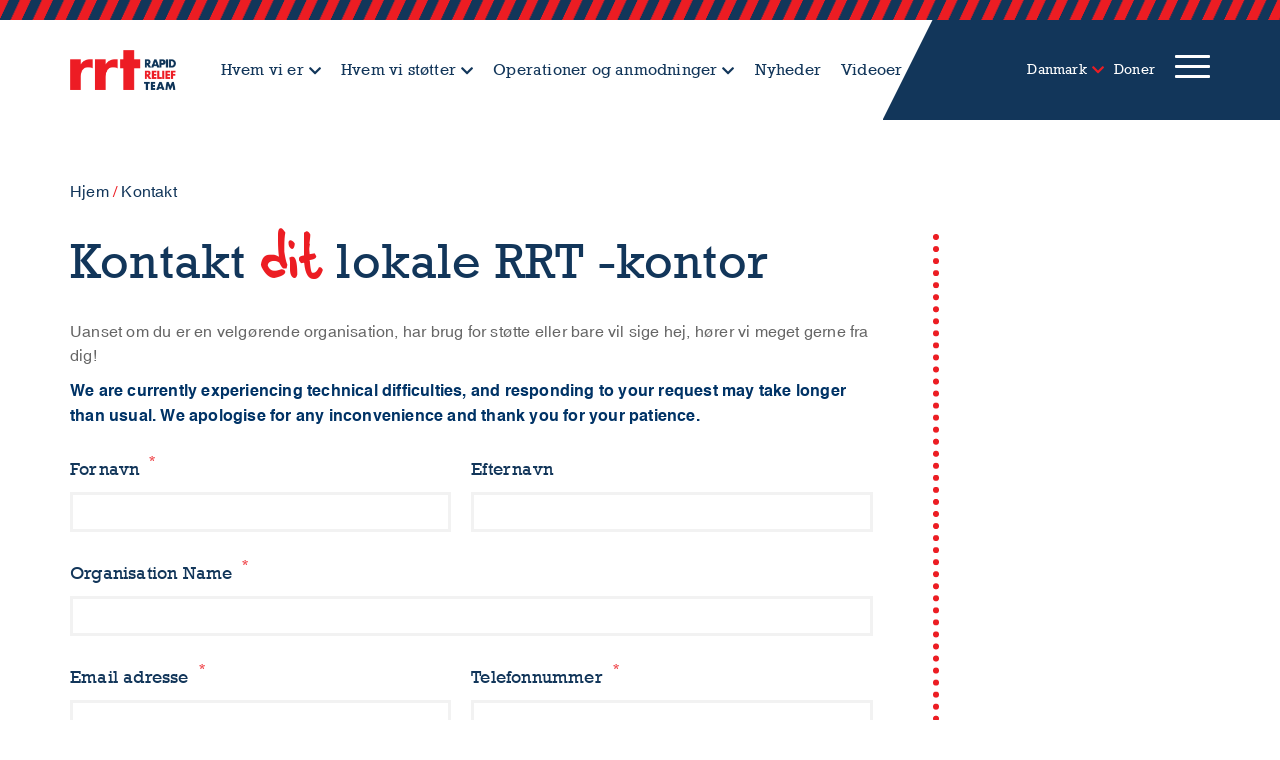

--- FILE ---
content_type: text/html; charset=UTF-8
request_url: https://www.rrtglobal.org/da/kontakt/
body_size: 36523
content:
<!DOCTYPE html>
<html lang="da-DK">
	<head>
		<!-- Google Tag Manager -->
		<script>(function(w,d,s,l,i){w[l]=w[l]||[];w[l].push({'gtm.start':
															  new Date().getTime(),event:'gtm.js'});var f=d.getElementsByTagName(s)[0],
				j=d.createElement(s),dl=l!='dataLayer'?'&l='+l:'';j.async=true;j.src=
					'https://www.googletagmanager.com/gtm.js?id='+i+dl;f.parentNode.insertBefore(j,f);
									})(window,document,'script','dataLayer','GTM-T9Z5TXQ');</script>
		<!-- End Google Tag Manager -->
		<meta charset="UTF-8">
<script>
var gform;gform||(document.addEventListener("gform_main_scripts_loaded",function(){gform.scriptsLoaded=!0}),document.addEventListener("gform/theme/scripts_loaded",function(){gform.themeScriptsLoaded=!0}),window.addEventListener("DOMContentLoaded",function(){gform.domLoaded=!0}),gform={domLoaded:!1,scriptsLoaded:!1,themeScriptsLoaded:!1,isFormEditor:()=>"function"==typeof InitializeEditor,callIfLoaded:function(o){return!(!gform.domLoaded||!gform.scriptsLoaded||!gform.themeScriptsLoaded&&!gform.isFormEditor()||(gform.isFormEditor()&&console.warn("The use of gform.initializeOnLoaded() is deprecated in the form editor context and will be removed in Gravity Forms 3.1."),o(),0))},initializeOnLoaded:function(o){gform.callIfLoaded(o)||(document.addEventListener("gform_main_scripts_loaded",()=>{gform.scriptsLoaded=!0,gform.callIfLoaded(o)}),document.addEventListener("gform/theme/scripts_loaded",()=>{gform.themeScriptsLoaded=!0,gform.callIfLoaded(o)}),window.addEventListener("DOMContentLoaded",()=>{gform.domLoaded=!0,gform.callIfLoaded(o)}))},hooks:{action:{},filter:{}},addAction:function(o,r,e,t){gform.addHook("action",o,r,e,t)},addFilter:function(o,r,e,t){gform.addHook("filter",o,r,e,t)},doAction:function(o){gform.doHook("action",o,arguments)},applyFilters:function(o){return gform.doHook("filter",o,arguments)},removeAction:function(o,r){gform.removeHook("action",o,r)},removeFilter:function(o,r,e){gform.removeHook("filter",o,r,e)},addHook:function(o,r,e,t,n){null==gform.hooks[o][r]&&(gform.hooks[o][r]=[]);var d=gform.hooks[o][r];null==n&&(n=r+"_"+d.length),gform.hooks[o][r].push({tag:n,callable:e,priority:t=null==t?10:t})},doHook:function(r,o,e){var t;if(e=Array.prototype.slice.call(e,1),null!=gform.hooks[r][o]&&((o=gform.hooks[r][o]).sort(function(o,r){return o.priority-r.priority}),o.forEach(function(o){"function"!=typeof(t=o.callable)&&(t=window[t]),"action"==r?t.apply(null,e):e[0]=t.apply(null,e)})),"filter"==r)return e[0]},removeHook:function(o,r,t,n){var e;null!=gform.hooks[o][r]&&(e=(e=gform.hooks[o][r]).filter(function(o,r,e){return!!(null!=n&&n!=o.tag||null!=t&&t!=o.priority)}),gform.hooks[o][r]=e)}});
</script>

		<meta name="viewport" content="width=device-width, initial-scale=1, shrink-to-fit=no">
		<link rel="profile" href="http://gmpg.org/xfn/11">
		<meta name='robots' content='index, follow, max-image-preview:large, max-snippet:-1, max-video-preview:-1' />
	<style>img:is([sizes="auto" i], [sizes^="auto," i]) { contain-intrinsic-size: 3000px 1500px }</style>
	
	<!-- This site is optimized with the Yoast SEO plugin v26.1 - https://yoast.com/wordpress/plugins/seo/ -->
	<title>Kontakt - Rapid Relief Team</title>
	<meta name="description" content="Uanset om du er en velgørende organisation, har brug for støtte eller bare vil sige hej, hører vi meget gerne fra dig!" />
	<link rel="canonical" href="https://www.rrtglobal.org/da/kontakt/" />
	<meta property="og:locale" content="da_DK" />
	<meta property="og:type" content="article" />
	<meta property="og:title" content="Kontakt - Rapid Relief Team" />
	<meta property="og:description" content="Uanset om du er en velgørende organisation, har brug for støtte eller bare vil sige hej, hører vi meget gerne fra dig!" />
	<meta property="og:url" content="https://www.rrtglobal.org/da/kontakt/" />
	<meta property="og:site_name" content="Rapid Relief Team" />
	<meta property="article:modified_time" content="2024-07-30T00:21:25+00:00" />
	<meta name="twitter:card" content="summary_large_image" />
	<script type="application/ld+json" class="yoast-schema-graph">{"@context":"https://schema.org","@graph":[{"@type":"WebPage","@id":"https://www.rrtglobal.org/da/kontakt/","url":"https://www.rrtglobal.org/da/kontakt/","name":"Kontakt - Rapid Relief Team","isPartOf":{"@id":"https://rrtglobal.org/#website"},"datePublished":"2021-09-28T04:12:58+00:00","dateModified":"2024-07-30T00:21:25+00:00","description":"Uanset om du er en velgørende organisation, har brug for støtte eller bare vil sige hej, hører vi meget gerne fra dig!","breadcrumb":{"@id":"https://www.rrtglobal.org/da/kontakt/#breadcrumb"},"inLanguage":"da-DK","potentialAction":[{"@type":"ReadAction","target":["https://www.rrtglobal.org/da/kontakt/"]}]},{"@type":"BreadcrumbList","@id":"https://www.rrtglobal.org/da/kontakt/#breadcrumb","itemListElement":[{"@type":"ListItem","position":1,"name":"Hjem","item":"https://www.rrtglobal.org/da/"},{"@type":"ListItem","position":2,"name":"Kontakt"}]},{"@type":"WebSite","@id":"https://rrtglobal.org/#website","url":"https://rrtglobal.org/","name":"Rapid Relief Team","description":"","publisher":{"@id":"https://rrtglobal.org/#organization"},"potentialAction":[{"@type":"SearchAction","target":{"@type":"EntryPoint","urlTemplate":"https://rrtglobal.org/?s={search_term_string}"},"query-input":{"@type":"PropertyValueSpecification","valueRequired":true,"valueName":"search_term_string"}}],"inLanguage":"da-DK"},{"@type":"Organization","@id":"https://rrtglobal.org/#organization","name":"Rapid Relief Team","url":"https://rrtglobal.org/","logo":{"@type":"ImageObject","inLanguage":"da-DK","@id":"https://rrtglobal.org/#/schema/logo/image/","url":"https://www.rrtglobal.org/wp-content/uploads/2020/07/5134-RRT-Logo-Full-Color-1.png","contentUrl":"https://www.rrtglobal.org/wp-content/uploads/2020/07/5134-RRT-Logo-Full-Color-1.png","width":690,"height":256,"caption":"Rapid Relief Team"},"image":{"@id":"https://rrtglobal.org/#/schema/logo/image/"}}]}</script>
	<!-- / Yoast SEO plugin. -->


<link rel='dns-prefetch' href='//rrtglobal.org' />
<link rel='dns-prefetch' href='//maps.googleapis.com' />
<link rel='dns-prefetch' href='//fast.wistia.com' />
<link rel='dns-prefetch' href='//cdnjs.cloudflare.com' />
<link rel="alternate" type="application/rss+xml" title="Rapid Relief Team &raquo; Feed" href="https://www.rrtglobal.org/da/feed/" />
		<!-- This site uses the Google Analytics by MonsterInsights plugin v9.11.1 - Using Analytics tracking - https://www.monsterinsights.com/ -->
							<script src="//www.googletagmanager.com/gtag/js?id=G-ZQ3QKZM98D"  data-cfasync="false" data-wpfc-render="false" async></script>
			<script data-cfasync="false" data-wpfc-render="false">
				var mi_version = '9.11.1';
				var mi_track_user = true;
				var mi_no_track_reason = '';
								var MonsterInsightsDefaultLocations = {"page_location":"https:\/\/www.rrtglobal.org\/da\/kontakt\/"};
								if ( typeof MonsterInsightsPrivacyGuardFilter === 'function' ) {
					var MonsterInsightsLocations = (typeof MonsterInsightsExcludeQuery === 'object') ? MonsterInsightsPrivacyGuardFilter( MonsterInsightsExcludeQuery ) : MonsterInsightsPrivacyGuardFilter( MonsterInsightsDefaultLocations );
				} else {
					var MonsterInsightsLocations = (typeof MonsterInsightsExcludeQuery === 'object') ? MonsterInsightsExcludeQuery : MonsterInsightsDefaultLocations;
				}

								var disableStrs = [
										'ga-disable-G-ZQ3QKZM98D',
									];

				/* Function to detect opted out users */
				function __gtagTrackerIsOptedOut() {
					for (var index = 0; index < disableStrs.length; index++) {
						if (document.cookie.indexOf(disableStrs[index] + '=true') > -1) {
							return true;
						}
					}

					return false;
				}

				/* Disable tracking if the opt-out cookie exists. */
				if (__gtagTrackerIsOptedOut()) {
					for (var index = 0; index < disableStrs.length; index++) {
						window[disableStrs[index]] = true;
					}
				}

				/* Opt-out function */
				function __gtagTrackerOptout() {
					for (var index = 0; index < disableStrs.length; index++) {
						document.cookie = disableStrs[index] + '=true; expires=Thu, 31 Dec 2099 23:59:59 UTC; path=/';
						window[disableStrs[index]] = true;
					}
				}

				if ('undefined' === typeof gaOptout) {
					function gaOptout() {
						__gtagTrackerOptout();
					}
				}
								window.dataLayer = window.dataLayer || [];

				window.MonsterInsightsDualTracker = {
					helpers: {},
					trackers: {},
				};
				if (mi_track_user) {
					function __gtagDataLayer() {
						dataLayer.push(arguments);
					}

					function __gtagTracker(type, name, parameters) {
						if (!parameters) {
							parameters = {};
						}

						if (parameters.send_to) {
							__gtagDataLayer.apply(null, arguments);
							return;
						}

						if (type === 'event') {
														parameters.send_to = monsterinsights_frontend.v4_id;
							var hookName = name;
							if (typeof parameters['event_category'] !== 'undefined') {
								hookName = parameters['event_category'] + ':' + name;
							}

							if (typeof MonsterInsightsDualTracker.trackers[hookName] !== 'undefined') {
								MonsterInsightsDualTracker.trackers[hookName](parameters);
							} else {
								__gtagDataLayer('event', name, parameters);
							}
							
						} else {
							__gtagDataLayer.apply(null, arguments);
						}
					}

					__gtagTracker('js', new Date());
					__gtagTracker('set', {
						'developer_id.dZGIzZG': true,
											});
					if ( MonsterInsightsLocations.page_location ) {
						__gtagTracker('set', MonsterInsightsLocations);
					}
										__gtagTracker('config', 'G-ZQ3QKZM98D', {"forceSSL":"true","link_attribution":"true"} );
										window.gtag = __gtagTracker;										(function () {
						/* https://developers.google.com/analytics/devguides/collection/analyticsjs/ */
						/* ga and __gaTracker compatibility shim. */
						var noopfn = function () {
							return null;
						};
						var newtracker = function () {
							return new Tracker();
						};
						var Tracker = function () {
							return null;
						};
						var p = Tracker.prototype;
						p.get = noopfn;
						p.set = noopfn;
						p.send = function () {
							var args = Array.prototype.slice.call(arguments);
							args.unshift('send');
							__gaTracker.apply(null, args);
						};
						var __gaTracker = function () {
							var len = arguments.length;
							if (len === 0) {
								return;
							}
							var f = arguments[len - 1];
							if (typeof f !== 'object' || f === null || typeof f.hitCallback !== 'function') {
								if ('send' === arguments[0]) {
									var hitConverted, hitObject = false, action;
									if ('event' === arguments[1]) {
										if ('undefined' !== typeof arguments[3]) {
											hitObject = {
												'eventAction': arguments[3],
												'eventCategory': arguments[2],
												'eventLabel': arguments[4],
												'value': arguments[5] ? arguments[5] : 1,
											}
										}
									}
									if ('pageview' === arguments[1]) {
										if ('undefined' !== typeof arguments[2]) {
											hitObject = {
												'eventAction': 'page_view',
												'page_path': arguments[2],
											}
										}
									}
									if (typeof arguments[2] === 'object') {
										hitObject = arguments[2];
									}
									if (typeof arguments[5] === 'object') {
										Object.assign(hitObject, arguments[5]);
									}
									if ('undefined' !== typeof arguments[1].hitType) {
										hitObject = arguments[1];
										if ('pageview' === hitObject.hitType) {
											hitObject.eventAction = 'page_view';
										}
									}
									if (hitObject) {
										action = 'timing' === arguments[1].hitType ? 'timing_complete' : hitObject.eventAction;
										hitConverted = mapArgs(hitObject);
										__gtagTracker('event', action, hitConverted);
									}
								}
								return;
							}

							function mapArgs(args) {
								var arg, hit = {};
								var gaMap = {
									'eventCategory': 'event_category',
									'eventAction': 'event_action',
									'eventLabel': 'event_label',
									'eventValue': 'event_value',
									'nonInteraction': 'non_interaction',
									'timingCategory': 'event_category',
									'timingVar': 'name',
									'timingValue': 'value',
									'timingLabel': 'event_label',
									'page': 'page_path',
									'location': 'page_location',
									'title': 'page_title',
									'referrer' : 'page_referrer',
								};
								for (arg in args) {
																		if (!(!args.hasOwnProperty(arg) || !gaMap.hasOwnProperty(arg))) {
										hit[gaMap[arg]] = args[arg];
									} else {
										hit[arg] = args[arg];
									}
								}
								return hit;
							}

							try {
								f.hitCallback();
							} catch (ex) {
							}
						};
						__gaTracker.create = newtracker;
						__gaTracker.getByName = newtracker;
						__gaTracker.getAll = function () {
							return [];
						};
						__gaTracker.remove = noopfn;
						__gaTracker.loaded = true;
						window['__gaTracker'] = __gaTracker;
					})();
									} else {
										console.log("");
					(function () {
						function __gtagTracker() {
							return null;
						}

						window['__gtagTracker'] = __gtagTracker;
						window['gtag'] = __gtagTracker;
					})();
									}
			</script>
							<!-- / Google Analytics by MonsterInsights -->
		
<link rel='stylesheet' id='embedpress-plyr-css-css' href='https://www.rrtglobal.org/wp-content/plugins/embedpress/assets/css/plyr.css' media='all' />
<link rel='stylesheet' id='embedpress-carousel-vendor-css-css' href='https://www.rrtglobal.org/wp-content/plugins/embedpress/assets/css/carousel.min.css' media='all' />
<link rel='stylesheet' id='embedpress-glider-css-css' href='https://www.rrtglobal.org/wp-content/plugins/embedpress/assets/css/glider.min.css' media='all' />
<link rel='stylesheet' id='embedpress-css-css' href='https://www.rrtglobal.org/wp-content/plugins/embedpress/assets/css/embedpress.css' media='all' />
<link rel='stylesheet' id='embedpress-blocks-style-css' href='https://www.rrtglobal.org/wp-content/plugins/embedpress/assets/css/blocks.build.css' media='all' />
<link rel='stylesheet' id='wp-block-library-css' href='https://www.rrtglobal.org/wp-includes/css/dist/block-library/style.min.css' media='all' />
<style id='classic-theme-styles-inline-css'>
/*! This file is auto-generated */
.wp-block-button__link{color:#fff;background-color:#32373c;border-radius:9999px;box-shadow:none;text-decoration:none;padding:calc(.667em + 2px) calc(1.333em + 2px);font-size:1.125em}.wp-block-file__button{background:#32373c;color:#fff;text-decoration:none}
</style>
<style id='global-styles-inline-css'>
:root{--wp--preset--aspect-ratio--square: 1;--wp--preset--aspect-ratio--4-3: 4/3;--wp--preset--aspect-ratio--3-4: 3/4;--wp--preset--aspect-ratio--3-2: 3/2;--wp--preset--aspect-ratio--2-3: 2/3;--wp--preset--aspect-ratio--16-9: 16/9;--wp--preset--aspect-ratio--9-16: 9/16;--wp--preset--color--black: #000000;--wp--preset--color--cyan-bluish-gray: #abb8c3;--wp--preset--color--white: #fff;--wp--preset--color--pale-pink: #f78da7;--wp--preset--color--vivid-red: #cf2e2e;--wp--preset--color--luminous-vivid-orange: #ff6900;--wp--preset--color--luminous-vivid-amber: #fcb900;--wp--preset--color--light-green-cyan: #7bdcb5;--wp--preset--color--vivid-green-cyan: #00d084;--wp--preset--color--pale-cyan-blue: #8ed1fc;--wp--preset--color--vivid-cyan-blue: #0693e3;--wp--preset--color--vivid-purple: #9b51e0;--wp--preset--color--blue: #007bff;--wp--preset--color--indigo: #6610f2;--wp--preset--color--purple: #5533ff;--wp--preset--color--pink: #e83e8c;--wp--preset--color--red: #dc3545;--wp--preset--color--orange: #fd7e14;--wp--preset--color--yellow: #ffc107;--wp--preset--color--green: #28a745;--wp--preset--color--teal: #20c997;--wp--preset--color--cyan: #17a2b8;--wp--preset--color--gray: #6c757d;--wp--preset--color--gray-dark: #343a40;--wp--preset--gradient--vivid-cyan-blue-to-vivid-purple: linear-gradient(135deg,rgba(6,147,227,1) 0%,rgb(155,81,224) 100%);--wp--preset--gradient--light-green-cyan-to-vivid-green-cyan: linear-gradient(135deg,rgb(122,220,180) 0%,rgb(0,208,130) 100%);--wp--preset--gradient--luminous-vivid-amber-to-luminous-vivid-orange: linear-gradient(135deg,rgba(252,185,0,1) 0%,rgba(255,105,0,1) 100%);--wp--preset--gradient--luminous-vivid-orange-to-vivid-red: linear-gradient(135deg,rgba(255,105,0,1) 0%,rgb(207,46,46) 100%);--wp--preset--gradient--very-light-gray-to-cyan-bluish-gray: linear-gradient(135deg,rgb(238,238,238) 0%,rgb(169,184,195) 100%);--wp--preset--gradient--cool-to-warm-spectrum: linear-gradient(135deg,rgb(74,234,220) 0%,rgb(151,120,209) 20%,rgb(207,42,186) 40%,rgb(238,44,130) 60%,rgb(251,105,98) 80%,rgb(254,248,76) 100%);--wp--preset--gradient--blush-light-purple: linear-gradient(135deg,rgb(255,206,236) 0%,rgb(152,150,240) 100%);--wp--preset--gradient--blush-bordeaux: linear-gradient(135deg,rgb(254,205,165) 0%,rgb(254,45,45) 50%,rgb(107,0,62) 100%);--wp--preset--gradient--luminous-dusk: linear-gradient(135deg,rgb(255,203,112) 0%,rgb(199,81,192) 50%,rgb(65,88,208) 100%);--wp--preset--gradient--pale-ocean: linear-gradient(135deg,rgb(255,245,203) 0%,rgb(182,227,212) 50%,rgb(51,167,181) 100%);--wp--preset--gradient--electric-grass: linear-gradient(135deg,rgb(202,248,128) 0%,rgb(113,206,126) 100%);--wp--preset--gradient--midnight: linear-gradient(135deg,rgb(2,3,129) 0%,rgb(40,116,252) 100%);--wp--preset--font-size--small: 13px;--wp--preset--font-size--medium: 20px;--wp--preset--font-size--large: 36px;--wp--preset--font-size--x-large: 42px;--wp--preset--spacing--20: 0.44rem;--wp--preset--spacing--30: 0.67rem;--wp--preset--spacing--40: 1rem;--wp--preset--spacing--50: 1.5rem;--wp--preset--spacing--60: 2.25rem;--wp--preset--spacing--70: 3.38rem;--wp--preset--spacing--80: 5.06rem;--wp--preset--shadow--natural: 6px 6px 9px rgba(0, 0, 0, 0.2);--wp--preset--shadow--deep: 12px 12px 50px rgba(0, 0, 0, 0.4);--wp--preset--shadow--sharp: 6px 6px 0px rgba(0, 0, 0, 0.2);--wp--preset--shadow--outlined: 6px 6px 0px -3px rgba(255, 255, 255, 1), 6px 6px rgba(0, 0, 0, 1);--wp--preset--shadow--crisp: 6px 6px 0px rgba(0, 0, 0, 1);}:where(.is-layout-flex){gap: 0.5em;}:where(.is-layout-grid){gap: 0.5em;}body .is-layout-flex{display: flex;}.is-layout-flex{flex-wrap: wrap;align-items: center;}.is-layout-flex > :is(*, div){margin: 0;}body .is-layout-grid{display: grid;}.is-layout-grid > :is(*, div){margin: 0;}:where(.wp-block-columns.is-layout-flex){gap: 2em;}:where(.wp-block-columns.is-layout-grid){gap: 2em;}:where(.wp-block-post-template.is-layout-flex){gap: 1.25em;}:where(.wp-block-post-template.is-layout-grid){gap: 1.25em;}.has-black-color{color: var(--wp--preset--color--black) !important;}.has-cyan-bluish-gray-color{color: var(--wp--preset--color--cyan-bluish-gray) !important;}.has-white-color{color: var(--wp--preset--color--white) !important;}.has-pale-pink-color{color: var(--wp--preset--color--pale-pink) !important;}.has-vivid-red-color{color: var(--wp--preset--color--vivid-red) !important;}.has-luminous-vivid-orange-color{color: var(--wp--preset--color--luminous-vivid-orange) !important;}.has-luminous-vivid-amber-color{color: var(--wp--preset--color--luminous-vivid-amber) !important;}.has-light-green-cyan-color{color: var(--wp--preset--color--light-green-cyan) !important;}.has-vivid-green-cyan-color{color: var(--wp--preset--color--vivid-green-cyan) !important;}.has-pale-cyan-blue-color{color: var(--wp--preset--color--pale-cyan-blue) !important;}.has-vivid-cyan-blue-color{color: var(--wp--preset--color--vivid-cyan-blue) !important;}.has-vivid-purple-color{color: var(--wp--preset--color--vivid-purple) !important;}.has-black-background-color{background-color: var(--wp--preset--color--black) !important;}.has-cyan-bluish-gray-background-color{background-color: var(--wp--preset--color--cyan-bluish-gray) !important;}.has-white-background-color{background-color: var(--wp--preset--color--white) !important;}.has-pale-pink-background-color{background-color: var(--wp--preset--color--pale-pink) !important;}.has-vivid-red-background-color{background-color: var(--wp--preset--color--vivid-red) !important;}.has-luminous-vivid-orange-background-color{background-color: var(--wp--preset--color--luminous-vivid-orange) !important;}.has-luminous-vivid-amber-background-color{background-color: var(--wp--preset--color--luminous-vivid-amber) !important;}.has-light-green-cyan-background-color{background-color: var(--wp--preset--color--light-green-cyan) !important;}.has-vivid-green-cyan-background-color{background-color: var(--wp--preset--color--vivid-green-cyan) !important;}.has-pale-cyan-blue-background-color{background-color: var(--wp--preset--color--pale-cyan-blue) !important;}.has-vivid-cyan-blue-background-color{background-color: var(--wp--preset--color--vivid-cyan-blue) !important;}.has-vivid-purple-background-color{background-color: var(--wp--preset--color--vivid-purple) !important;}.has-black-border-color{border-color: var(--wp--preset--color--black) !important;}.has-cyan-bluish-gray-border-color{border-color: var(--wp--preset--color--cyan-bluish-gray) !important;}.has-white-border-color{border-color: var(--wp--preset--color--white) !important;}.has-pale-pink-border-color{border-color: var(--wp--preset--color--pale-pink) !important;}.has-vivid-red-border-color{border-color: var(--wp--preset--color--vivid-red) !important;}.has-luminous-vivid-orange-border-color{border-color: var(--wp--preset--color--luminous-vivid-orange) !important;}.has-luminous-vivid-amber-border-color{border-color: var(--wp--preset--color--luminous-vivid-amber) !important;}.has-light-green-cyan-border-color{border-color: var(--wp--preset--color--light-green-cyan) !important;}.has-vivid-green-cyan-border-color{border-color: var(--wp--preset--color--vivid-green-cyan) !important;}.has-pale-cyan-blue-border-color{border-color: var(--wp--preset--color--pale-cyan-blue) !important;}.has-vivid-cyan-blue-border-color{border-color: var(--wp--preset--color--vivid-cyan-blue) !important;}.has-vivid-purple-border-color{border-color: var(--wp--preset--color--vivid-purple) !important;}.has-vivid-cyan-blue-to-vivid-purple-gradient-background{background: var(--wp--preset--gradient--vivid-cyan-blue-to-vivid-purple) !important;}.has-light-green-cyan-to-vivid-green-cyan-gradient-background{background: var(--wp--preset--gradient--light-green-cyan-to-vivid-green-cyan) !important;}.has-luminous-vivid-amber-to-luminous-vivid-orange-gradient-background{background: var(--wp--preset--gradient--luminous-vivid-amber-to-luminous-vivid-orange) !important;}.has-luminous-vivid-orange-to-vivid-red-gradient-background{background: var(--wp--preset--gradient--luminous-vivid-orange-to-vivid-red) !important;}.has-very-light-gray-to-cyan-bluish-gray-gradient-background{background: var(--wp--preset--gradient--very-light-gray-to-cyan-bluish-gray) !important;}.has-cool-to-warm-spectrum-gradient-background{background: var(--wp--preset--gradient--cool-to-warm-spectrum) !important;}.has-blush-light-purple-gradient-background{background: var(--wp--preset--gradient--blush-light-purple) !important;}.has-blush-bordeaux-gradient-background{background: var(--wp--preset--gradient--blush-bordeaux) !important;}.has-luminous-dusk-gradient-background{background: var(--wp--preset--gradient--luminous-dusk) !important;}.has-pale-ocean-gradient-background{background: var(--wp--preset--gradient--pale-ocean) !important;}.has-electric-grass-gradient-background{background: var(--wp--preset--gradient--electric-grass) !important;}.has-midnight-gradient-background{background: var(--wp--preset--gradient--midnight) !important;}.has-small-font-size{font-size: var(--wp--preset--font-size--small) !important;}.has-medium-font-size{font-size: var(--wp--preset--font-size--medium) !important;}.has-large-font-size{font-size: var(--wp--preset--font-size--large) !important;}.has-x-large-font-size{font-size: var(--wp--preset--font-size--x-large) !important;}
:where(.wp-block-post-template.is-layout-flex){gap: 1.25em;}:where(.wp-block-post-template.is-layout-grid){gap: 1.25em;}
:where(.wp-block-columns.is-layout-flex){gap: 2em;}:where(.wp-block-columns.is-layout-grid){gap: 2em;}
:root :where(.wp-block-pullquote){font-size: 1.5em;line-height: 1.6;}
</style>
<link rel='stylesheet' id='cff-css' href='https://www.rrtglobal.org/wp-content/plugins/custom-facebook-feed-pro/assets/css/cff-style.min.css' media='all' />
<link rel='stylesheet' id='wpml-legacy-dropdown-0-css' href='https://www.rrtglobal.org/wp-content/plugins/sitepress-multilingual-cms/templates/language-switchers/legacy-dropdown/style.min.css' media='all' />
<link rel='stylesheet' id='wpml-menu-item-0-css' href='https://www.rrtglobal.org/wp-content/plugins/sitepress-multilingual-cms/templates/language-switchers/menu-item/style.min.css' media='all' />
<link rel='stylesheet' id='child-understrap-styles-css' href='https://www.rrtglobal.org/wp-content/themes/understrap-child/css/child-theme.min.css' media='all' />
<link rel='stylesheet' id='child-styles-css' href='https://www.rrtglobal.org/wp-content/themes/understrap-child/style.css' media='all' />
<script id="wpml-cookie-js-extra">
var wpml_cookies = {"wp-wpml_current_language":{"value":"da","expires":1,"path":"\/"}};
var wpml_cookies = {"wp-wpml_current_language":{"value":"da","expires":1,"path":"\/"}};
</script>
<script src="https://www.rrtglobal.org/wp-content/plugins/sitepress-multilingual-cms/res/js/cookies/language-cookie.js" id="wpml-cookie-js" defer data-wp-strategy="defer"></script>
<script src="https://www.rrtglobal.org/wp-includes/js/jquery/jquery.min.js" id="jquery-core-js"></script>
<script src="https://www.rrtglobal.org/wp-includes/js/jquery/jquery-migrate.min.js" id="jquery-migrate-js"></script>
<script src="https://www.rrtglobal.org/wp-content/plugins/svg-support/vendor/DOMPurify/DOMPurify.min.js" id="bodhi-dompurify-library-js"></script>
<script src="https://www.rrtglobal.org/wp-content/plugins/google-analytics-for-wordpress/assets/js/frontend-gtag.js" id="monsterinsights-frontend-script-js" async data-wp-strategy="async"></script>
<script data-cfasync="false" data-wpfc-render="false" id='monsterinsights-frontend-script-js-extra'>var monsterinsights_frontend = {"js_events_tracking":"true","download_extensions":"doc,pdf,ppt,zip,xls,docx,pptx,xlsx","inbound_paths":"[{\"path\":\"\\\/go\\\/\",\"label\":\"affiliate\"},{\"path\":\"\\\/recommend\\\/\",\"label\":\"affiliate\"}]","home_url":"https:\/\/www.rrtglobal.org\/da\/","hash_tracking":"false","v4_id":"G-ZQ3QKZM98D"};</script>
<script id="bodhi_svg_inline-js-extra">
var svgSettings = {"skipNested":""};
</script>
<script src="https://www.rrtglobal.org/wp-content/plugins/svg-support/js/min/svgs-inline-min.js" id="bodhi_svg_inline-js"></script>
<script id="bodhi_svg_inline-js-after">
cssTarget={"Bodhi":"img.style-svg","ForceInlineSVG":"style-svg"};ForceInlineSVGActive="true";frontSanitizationEnabled="on";
</script>
<script src="https://www.rrtglobal.org/wp-content/plugins/sitepress-multilingual-cms/templates/language-switchers/legacy-dropdown/script.min.js" id="wpml-legacy-dropdown-0-js"></script>
<script src="//cdnjs.cloudflare.com/ajax/libs/bodymovin/5.5.0/lottie.js?ver=da7ffcd1c465193902f910170b4fc9b9" id="lottie-js"></script>
<link rel="https://api.w.org/" href="https://www.rrtglobal.org/da/wp-json/" /><link rel="alternate" title="JSON" type="application/json" href="https://www.rrtglobal.org/da/wp-json/wp/v2/pages/128313" /><link rel="EditURI" type="application/rsd+xml" title="RSD" href="https://www.rrtglobal.org/xmlrpc.php?rsd" />

<link rel='shortlink' href='https://www.rrtglobal.org/da/?p=128313' />
<meta name="generator" content="WPML ver:4.7.6 stt:74,68,72,12,37,1,4,3,27,67,50,70,66,69;" />
<!-- Custom Facebook Feed JS vars -->
<script type="text/javascript">
var cffsiteurl = "https://www.rrtglobal.org/wp-content/plugins";
var cffajaxurl = "https://www.rrtglobal.org/wp-admin/admin-ajax.php";


var cfflinkhashtags = "true";
</script>
<!-- lscwp Geolocation Redirect -->
<!-- Block uncached by LiteSpeed Cache 7.5.0.1 on 2026-01-24 19:37:18 --><!-- lscwp Geolocation Redirect esi end --><meta name="mobile-web-app-capable" content="yes">
<meta name="apple-mobile-web-app-capable" content="yes">
<meta name="apple-mobile-web-app-title" content="Rapid Relief Team - ">
<link rel="icon" href="https://www.rrtglobal.org/wp-content/uploads/2020/06/rrt-logo-150x150.png" sizes="32x32" />
<link rel="icon" href="https://www.rrtglobal.org/wp-content/uploads/2020/06/rrt-logo.png" sizes="192x192" />
<link rel="apple-touch-icon" href="https://www.rrtglobal.org/wp-content/uploads/2020/06/rrt-logo.png" />
<meta name="msapplication-TileImage" content="https://www.rrtglobal.org/wp-content/uploads/2020/06/rrt-logo.png" />
	</head>
	<body class="wp-singular page-template page-template-page-templates page-template-template-L10-contact page-template-page-templatestemplate-L10-contact-php page page-id-128313 wp-custom-logo wp-embed-responsive wp-theme-understrap wp-child-theme-understrap-child group-blog understrap-has-sidebar" itemscope itemtype="http://schema.org/WebSite">
		<!-- Google Tag Manager (noscript) -->
		<noscript><iframe src="https://www.googletagmanager.com/ns.html?id=GTM-T9Z5TXQ"
						  height="0" width="0" style="display:none;visibility:hidden"></iframe></noscript>
		<!-- End Google Tag Manager (noscript) -->
		
		<div class="preloader">
			<div class="icon"></div>
		</div>

		<div class="site" id="page">

			<div class="ie-message" style="display: none;">
				<p>Dette websted understøtter ikke Internet Explorer. Opgrader venligst til en nyere, moderne browser som f.eks. Google Chrome eller Mozilla Firefox for en optimal seeroplevelse.</p>
			</div>

			<div class="header-container">

				<div class="striped-divider"></div>

				<div id="main-header" class="container">
					<div class="row">
						<div class="header-left col-6 col-sm-6 col-lg-8 col-xl-9">
							<!-- Logo -->
														<div id="logo">
								<a href="https://www.rrtglobal.org/da/" class="navbar-brand custom-logo-link" rel="home"><img width="690" height="256" src="https://www.rrtglobal.org/wp-content/uploads/2020/07/5134-RRT-Logo-Full-Color-1.png" class="img-fluid" alt="Rapid Relief Team" decoding="async" fetchpriority="high" srcset="https://www.rrtglobal.org/wp-content/uploads/2020/07/5134-RRT-Logo-Full-Color-1.png 690w, https://www.rrtglobal.org/wp-content/uploads/2020/07/5134-RRT-Logo-Full-Color-1-300x111.png.webp 300w" sizes="(max-width: 690px) 100vw, 690px" /></a>							</div>
														<!-- Secondary Nav -->
							<nav id="secondary-nav" class="navbar navbar-expand bg-white" aria-labelledby="secondary-nav-label">
								<div id="secondaryNav" class="collapse navbar-collapse"><ul id="menu-secondary-menu-denmark" class="navbar-nav toggle-dropdown"><li itemscope="itemscope" itemtype="https://www.schema.org/SiteNavigationElement" id="menu-item-128350" class="menu-item menu-item-type-post_type menu-item-object-page menu-item-has-children dropdown menu-item-128350 nav-item secondary-item"><a title="Hvem vi er" href="https://www.rrtglobal.org/da/hvem-vi-er/" aria-haspopup="true" aria-expanded="false" class="dropdown-toggle nav-link" id="menu-item-dropdown-128350">Hvem vi er</a>
<ul class="dropdown-menu" aria-labelledby="menu-item-dropdown-128350" role="menu">
	<li itemscope="itemscope" itemtype="https://www.schema.org/SiteNavigationElement" id="menu-item-128351" class="menu-item menu-item-type-post_type menu-item-object-page menu-item-128351 nav-item secondary-item"><a title="Vores formål" href="https://www.rrtglobal.org/da/hvem-vi-er/vores-formaal/" class="dropdown-item">Vores formål</a></li>
	<li itemscope="itemscope" itemtype="https://www.schema.org/SiteNavigationElement" id="menu-item-128352" class="menu-item menu-item-type-post_type menu-item-object-page menu-item-128352 nav-item secondary-item"><a title="Hvor vi hjælper" href="https://www.rrtglobal.org/da/hvem-vi-er/hvor-vi-hjaelper/" class="dropdown-item">Hvor vi hjælper</a></li>
	<li itemscope="itemscope" itemtype="https://www.schema.org/SiteNavigationElement" id="menu-item-128353" class="menu-item menu-item-type-post_type menu-item-object-page menu-item-128353 nav-item secondary-item"><a title="Vores sponsorer" href="https://www.rrtglobal.org/da/hvem-vi-er/vores-sponsorer/" class="dropdown-item">Vores sponsorer</a></li>
	<li itemscope="itemscope" itemtype="https://www.schema.org/SiteNavigationElement" id="menu-item-128354" class="menu-item menu-item-type-post_type menu-item-object-page menu-item-128354 nav-item secondary-item"><a title="Vores modtagere" href="https://www.rrtglobal.org/da/hvem-vi-er/vores-modtagere/" class="dropdown-item">Vores modtagere</a></li>
</ul>
</li>
<li itemscope="itemscope" itemtype="https://www.schema.org/SiteNavigationElement" id="menu-item-128355" class="menu-item menu-item-type-post_type menu-item-object-page menu-item-has-children dropdown menu-item-128355 nav-item secondary-item"><a title="Hvem vi støtter" href="https://www.rrtglobal.org/da/hvem-vi-stoetter/" aria-haspopup="true" aria-expanded="false" class="dropdown-toggle nav-link" id="menu-item-dropdown-128355">Hvem vi støtter</a>
<ul class="dropdown-menu" aria-labelledby="menu-item-dropdown-128355" role="menu">
	<li itemscope="itemscope" itemtype="https://www.schema.org/SiteNavigationElement" id="menu-item-128356" class="menu-item menu-item-type-post_type menu-item-object-operations_appeals menu-item-128356 nav-item secondary-item"><a title="Nød- og katastrofehjælp" href="https://www.rrtglobal.org/da/who-we-support/noed-og-katastrofehjaelp/" class="dropdown-item">Nød- og katastrofehjælp</a></li>
	<li itemscope="itemscope" itemtype="https://www.schema.org/SiteNavigationElement" id="menu-item-128357" class="menu-item menu-item-type-post_type menu-item-object-operations_appeals menu-item-128357 nav-item secondary-item"><a title="Sundhed og handicap" href="https://www.rrtglobal.org/da/who-we-support/sundhed-og-handicap/" class="dropdown-item">Sundhed og handicap</a></li>
	<li itemscope="itemscope" itemtype="https://www.schema.org/SiteNavigationElement" id="menu-item-128358" class="menu-item menu-item-type-post_type menu-item-object-operations_appeals menu-item-128358 nav-item secondary-item"><a title="Ungdom" href="https://www.rrtglobal.org/da/who-we-support/ungdom/" class="dropdown-item">Ungdom</a></li>
	<li itemscope="itemscope" itemtype="https://www.schema.org/SiteNavigationElement" id="menu-item-128359" class="menu-item menu-item-type-post_type menu-item-object-operations_appeals menu-item-128359 nav-item secondary-item"><a title="Hjemløshed, fattigdom og modgang" href="https://www.rrtglobal.org/da/who-we-support/hjemloeshed/" class="dropdown-item">Hjemløshed, fattigdom og modgang</a></li>
</ul>
</li>
<li itemscope="itemscope" itemtype="https://www.schema.org/SiteNavigationElement" id="menu-item-128360" class="menu-item menu-item-type-post_type menu-item-object-page menu-item-has-children dropdown menu-item-128360 nav-item secondary-item"><a title="Operationer og anmodninger" href="https://www.rrtglobal.org/da/operationer-og-anmodninger/" aria-haspopup="true" aria-expanded="false" class="dropdown-toggle nav-link" id="menu-item-dropdown-128360">Operationer og anmodninger</a>
<ul class="dropdown-menu" aria-labelledby="menu-item-dropdown-128360" role="menu">
	<li itemscope="itemscope" itemtype="https://www.schema.org/SiteNavigationElement" id="menu-item-133368" class="menu-item menu-item-type-custom menu-item-object-custom menu-item-133368 nav-item secondary-item"><a title="Operation 322" href="https://rrtglobal.org/da/operations-appeals/operation-322/" class="dropdown-item">Operation 322</a></li>
	<li itemscope="itemscope" itemtype="https://www.schema.org/SiteNavigationElement" id="menu-item-128379" class="menu-item menu-item-type-post_type menu-item-object-operations_appeals menu-item-128379 nav-item secondary-item"><a title="RRT Food Box" href="https://www.rrtglobal.org/da/operations-appeals/rrt-food-box/" class="dropdown-item">RRT Food Box</a></li>
</ul>
</li>
<li itemscope="itemscope" itemtype="https://www.schema.org/SiteNavigationElement" id="menu-item-128363" class="menu-item menu-item-type-post_type menu-item-object-page menu-item-128363 nav-item secondary-item"><a title="Nyheder" href="https://www.rrtglobal.org/da/nyheder-og-medier/" class="nav-link">Nyheder</a></li>
<li itemscope="itemscope" itemtype="https://www.schema.org/SiteNavigationElement" id="menu-item-137706" class="menu-item menu-item-type-custom menu-item-object-custom menu-item-137706 nav-item secondary-item"><a title="Videoer" href="https://www.youtube.com/channel/UCHj4gjyUSQFvgfUhqy7vtpg" class="nav-link">Videoer</a></li>
</ul></div>							</nav><!-- #secondary-nav -->
						</div><!-- .header-left -->

						<div class="header-right col-6 col-sm-6 col-lg-4 col-xl-3 pl-lg-0">
							<!-- Controls Nav -->
							<nav id="controls-nav" class="navbar navbar-expand pl-lg-0" aria-labelledby="controls-nav-label">
								<div id="controlsNav" class="collapse navbar-collapse p-0"><ul id="menu-controls-menu-denmark" class="navbar-nav"><li itemscope="itemscope" itemtype="https://www.schema.org/SiteNavigationElement" id="menu-item-wpml-ls-75-da" class="menu-item-language menu-item-language-current menu-item wpml-ls-slot-75 wpml-ls-item wpml-ls-item-da wpml-ls-current-language wpml-ls-menu-item menu-item-type-wpml_ls_menu_item menu-item-object-wpml_ls_menu_item menu-item-has-children dropdown menu-item-wpml-ls-75-da nav-item controls-item"><a title="Switch to Danmark" href="#" aria-haspopup="true" aria-expanded="false" class="dropdown-toggle nav-link" id="menu-item-dropdown-wpml-ls-75-da"><span class="wpml-ls-native" lang="da">Danmark</span></a>
<ul class="dropdown-menu" aria-labelledby="menu-item-dropdown-wpml-ls-75-da" role="menu">
	<li itemscope="itemscope" itemtype="https://www.schema.org/SiteNavigationElement" id="menu-item-wpml-ls-75-arg" class="menu-item-language menu-item wpml-ls-slot-75 wpml-ls-item wpml-ls-item-arg wpml-ls-menu-item wpml-ls-first-item menu-item-type-wpml_ls_menu_item menu-item-object-wpml_ls_menu_item menu-item-wpml-ls-75-arg nav-item controls-item"><a title="Switch to Argentina" href="https://www.rrtglobal.org/arg/" class="dropdown-item"><span class="wpml-ls-native" lang="arg">Argentina</span></a></li>
	<li itemscope="itemscope" itemtype="https://www.schema.org/SiteNavigationElement" id="menu-item-wpml-ls-75-en" class="menu-item-language menu-item wpml-ls-slot-75 wpml-ls-item wpml-ls-item-en wpml-ls-menu-item menu-item-type-wpml_ls_menu_item menu-item-object-wpml_ls_menu_item menu-item-wpml-ls-75-en nav-item controls-item"><a title="Switch to Australia" href="https://www.rrtglobal.org/contact/" class="dropdown-item"><span class="wpml-ls-native" lang="en">Australia</span></a></li>
	<li itemscope="itemscope" itemtype="https://www.schema.org/SiteNavigationElement" id="menu-item-wpml-ls-75-can" class="menu-item-language menu-item wpml-ls-slot-75 wpml-ls-item wpml-ls-item-can wpml-ls-menu-item menu-item-type-wpml_ls_menu_item menu-item-object-wpml_ls_menu_item menu-item-wpml-ls-75-can nav-item controls-item"><a title="Switch to Canada" href="https://www.rrtglobal.org/can/contact/" class="dropdown-item"><span class="wpml-ls-native" lang="can">Canada</span></a></li>
	<li itemscope="itemscope" itemtype="https://www.schema.org/SiteNavigationElement" id="menu-item-wpml-ls-75-cr" class="menu-item-language menu-item wpml-ls-slot-75 wpml-ls-item wpml-ls-item-cr wpml-ls-menu-item menu-item-type-wpml_ls_menu_item menu-item-object-wpml_ls_menu_item menu-item-wpml-ls-75-cr nav-item controls-item"><a title="Switch to Caribbean" href="https://www.rrtglobal.org/cr/contact/" class="dropdown-item"><span class="wpml-ls-native" lang="cr">Caribbean</span></a></li>
	<li itemscope="itemscope" itemtype="https://www.schema.org/SiteNavigationElement" id="menu-item-wpml-ls-75-fr" class="menu-item-language menu-item wpml-ls-slot-75 wpml-ls-item wpml-ls-item-fr wpml-ls-menu-item menu-item-type-wpml_ls_menu_item menu-item-object-wpml_ls_menu_item menu-item-wpml-ls-75-fr nav-item controls-item"><a title="Switch to France" href="https://www.rrtglobal.org/fr/contact/" class="dropdown-item"><span class="wpml-ls-native" lang="fr">France</span></a></li>
	<li itemscope="itemscope" itemtype="https://www.schema.org/SiteNavigationElement" id="menu-item-wpml-ls-75-de" class="menu-item-language menu-item wpml-ls-slot-75 wpml-ls-item wpml-ls-item-de wpml-ls-menu-item menu-item-type-wpml_ls_menu_item menu-item-object-wpml_ls_menu_item menu-item-wpml-ls-75-de nav-item controls-item"><a title="Switch to Deutsch" href="https://www.rrtglobal.org/de/kontakt/" class="dropdown-item"><span class="wpml-ls-native" lang="de">Deutsch</span></a></li>
	<li itemscope="itemscope" itemtype="https://www.schema.org/SiteNavigationElement" id="menu-item-wpml-ls-75-it" class="menu-item-language menu-item wpml-ls-slot-75 wpml-ls-item wpml-ls-item-it wpml-ls-menu-item menu-item-type-wpml_ls_menu_item menu-item-object-wpml_ls_menu_item menu-item-wpml-ls-75-it nav-item controls-item"><a title="Switch to Italia" href="https://www.rrtglobal.org/it/contattare/" class="dropdown-item"><span class="wpml-ls-native" lang="it">Italia</span></a></li>
	<li itemscope="itemscope" itemtype="https://www.schema.org/SiteNavigationElement" id="menu-item-wpml-ls-75-nl" class="menu-item-language menu-item wpml-ls-slot-75 wpml-ls-item wpml-ls-item-nl wpml-ls-menu-item menu-item-type-wpml_ls_menu_item menu-item-object-wpml_ls_menu_item menu-item-wpml-ls-75-nl nav-item controls-item"><a title="Switch to Nederland" href="https://www.rrtglobal.org/nl/contact/" class="dropdown-item"><span class="wpml-ls-native" lang="nl">Nederland</span></a></li>
	<li itemscope="itemscope" itemtype="https://www.schema.org/SiteNavigationElement" id="menu-item-wpml-ls-75-nz" class="menu-item-language menu-item wpml-ls-slot-75 wpml-ls-item wpml-ls-item-nz wpml-ls-menu-item menu-item-type-wpml_ls_menu_item menu-item-object-wpml_ls_menu_item menu-item-wpml-ls-75-nz nav-item controls-item"><a title="Switch to New Zealand" href="https://www.rrtglobal.org/nz/contact/" class="dropdown-item"><span class="wpml-ls-native" lang="nz">New Zealand</span></a></li>
	<li itemscope="itemscope" itemtype="https://www.schema.org/SiteNavigationElement" id="menu-item-wpml-ls-75-sv" class="menu-item-language menu-item wpml-ls-slot-75 wpml-ls-item wpml-ls-item-sv wpml-ls-menu-item menu-item-type-wpml_ls_menu_item menu-item-object-wpml_ls_menu_item menu-item-wpml-ls-75-sv nav-item controls-item"><a title="Switch to Svenska" href="https://www.rrtglobal.org/sv/kontakta/" class="dropdown-item"><span class="wpml-ls-native" lang="sv">Svenska</span></a></li>
	<li itemscope="itemscope" itemtype="https://www.schema.org/SiteNavigationElement" id="menu-item-wpml-ls-75-ch" class="menu-item-language menu-item wpml-ls-slot-75 wpml-ls-item wpml-ls-item-ch wpml-ls-menu-item menu-item-type-wpml_ls_menu_item menu-item-object-wpml_ls_menu_item menu-item-wpml-ls-75-ch nav-item controls-item"><a title="Switch to Schweiz" href="https://www.rrtglobal.org/ch/kontakt/" class="dropdown-item"><span class="wpml-ls-native" lang="ch">Schweiz</span></a></li>
	<li itemscope="itemscope" itemtype="https://www.schema.org/SiteNavigationElement" id="menu-item-wpml-ls-75-gb" class="menu-item-language menu-item wpml-ls-slot-75 wpml-ls-item wpml-ls-item-gb wpml-ls-menu-item menu-item-type-wpml_ls_menu_item menu-item-object-wpml_ls_menu_item menu-item-wpml-ls-75-gb nav-item controls-item"><a title="Switch to United Kingdom" href="https://www.rrtglobal.org/gb/contact/" class="dropdown-item"><span class="wpml-ls-native" lang="gb">United Kingdom</span></a></li>
	<li itemscope="itemscope" itemtype="https://www.schema.org/SiteNavigationElement" id="menu-item-wpml-ls-75-us" class="menu-item-language menu-item wpml-ls-slot-75 wpml-ls-item wpml-ls-item-us wpml-ls-menu-item wpml-ls-last-item menu-item-type-wpml_ls_menu_item menu-item-object-wpml_ls_menu_item menu-item-wpml-ls-75-us nav-item controls-item"><a title="Switch to USA" href="https://www.rrtglobal.org/us/contact/" class="dropdown-item"><span class="wpml-ls-native" lang="us">USA</span></a></li>
</ul>
</li>
<li itemscope="itemscope" itemtype="https://www.schema.org/SiteNavigationElement" id="menu-item-128364" class="menu-item menu-item-type-post_type menu-item-object-page menu-item-128364 nav-item controls-item"><a title="Doner" href="https://www.rrtglobal.org/da/doner/" class="nav-link">Doner</a></li>
</ul></div>							</nav>
							<!-- Main Nav -->
							<nav id="mainNav-container" class="" aria-labelledby="main-nav-label">
								<button class="hamburger hamburger--spin collapsed" type="button" data-toggle="collapse" data-target="#mainNav" aria-controls="mainNav" aria-expanded="false" aria-label="Slå navigation til/fra">
									<span class="hamburger-box">
										<span class="hamburger-inner"></span>
									</span>
								</button>
								<div id="mainNav" class="navbar-collapse collapse">
									<div id="mainNav-contents">
										<div id="mainNav-contents-inner">
											<div class="menu-primary-menu-denmark-container"><ul id="main-menu" class="navbar-nav toggle-dropdown"><li itemscope="itemscope" itemtype="https://www.schema.org/SiteNavigationElement" id="menu-item-128347" class="menu-item menu-item-type-post_type menu-item-object-page current-menu-item page_item page-item-128313 current_page_item active menu-item-128347 nav-item"><a title="Kontakt" href="https://www.rrtglobal.org/da/kontakt/" class="nav-link" aria-current="page">Kontakt</a></li>
<li itemscope="itemscope" itemtype="https://www.schema.org/SiteNavigationElement" id="menu-item-128348" class="menu-item menu-item-type-post_type menu-item-object-page menu-item-has-children dropdown menu-item-128348 nav-item"><a title="Overholdelse" href="https://www.rrtglobal.org/da/overholdelse/" aria-haspopup="true" aria-expanded="false" class="dropdown-toggle nav-link" id="menu-item-dropdown-128348">Overholdelse</a>
<ul class="dropdown-menu" aria-labelledby="menu-item-dropdown-128348" role="menu">
	<li itemscope="itemscope" itemtype="https://www.schema.org/SiteNavigationElement" id="menu-item-172412" class="menu-item menu-item-type-post_type menu-item-object-page menu-item-172412 nav-item"><a title="Arkiverede årlige anmeldelser" href="https://www.rrtglobal.org/da/overholdelse/arkiverede-aarlige-anmeldelser/" class="dropdown-item">Arkiverede årlige anmeldelser</a></li>
</ul>
</li>
</ul></div>	<ul class="social-icons p-0">
					<li class="social-icon d-inline-block h4">
				<a class="" href="https://www.facebook.com/rrtdk" target="_blank">
					<i class="fab fa-facebook-square"></i>
				</a>
			</li>
					<li class="social-icon d-inline-block h4">
				<a class="" href="https://www.instagram.com/rapidreliefteamdk/" target="_blank">
					<i class="fab fa-instagram"></i>
				</a>
			</li>
					<li class="social-icon d-inline-block h4">
				<a class="" href="https://www.linkedin.com/company/75488207/" target="_blank">
					<i class="fab fa-linkedin"></i>
				</a>
			</li>
			</ul>
<a href="tel:+45 53 70 08 59" class="phone-number">+45 53 70 08 59</a>										</div><!-- #mainNav-contents -->
										<div class="featured-box">
											
										</div><!-- .featured-box -->
									</div><!-- #mainNav-contents-container -->
								</div><!-- #mainNav -->
							</nav><!-- .mainNav-container -->
						</div><!-- .header-right -->
					</div><!-- .row -->
				</div><!-- #main-header -->

			</div><!-- .header-container -->

<div class="wrapper mb-6 p-0" id="contact-wrapper">

                <div id="introduction" class="page-header-container">
                                <div class="container py-6">
                    <div class="row">
                        <div class="col-12">
                            <p id="breadcrumbs" class="mb-3"><span><span><a href="https://www.rrtglobal.org/da/">Hjem</a></span> / <span class="breadcrumb_last" aria-current="page">Kontakt</span></span></p>                        </div> <!-- .col-12 -->
                        <div class="w-100"></div>
                        <div class="page-header col-12 col-lg-9 pr-lg-6">
                            <h1 class="page-title bold-second-word mb-2">Kontakt dit lokale RRT -kontor</h1><div class="header-content my-3"><p><span style="font-weight: 400;">Uanset om du er en velgørende organisation, har brug for støtte eller bare vil sige hej, hører vi meget gerne fra dig!</span></p>
<p><span style="color: #003366;"><strong>We are currently experiencing technical difficulties, and responding to your request may take longer than usual. We apologise for any inconvenience and thank you for your patience.</strong></span></p>
</div>
                <div class='gf_browser_chrome gform_wrapper gform_legacy_markup_wrapper gform-theme--no-framework' data-form-theme='legacy' data-form-index='0' id='gform_wrapper_2' style='display:none'><div id='gf_2' class='gform_anchor' tabindex='-1'></div><form method='post' enctype='multipart/form-data' target='gform_ajax_frame_2' id='gform_2'  action='/da/kontakt/#gf_2' data-formid='2' novalidate>
                        <div class='gform-body gform_body'><ul id='gform_fields_2' class='gform_fields top_label form_sublabel_below description_below validation_below'><li id="field_2_7" class="gfield gfield--type-radio gfield--type-choice gfield--input-type-radio rrt-region field_sublabel_below gfield--no-description field_description_below field_validation_below gfield_visibility_hidden"  ><div class="admin-hidden-markup"><i class="gform-icon gform-icon--hidden" aria-hidden="true" title="Dette felt er skjult, når du får vist formularen"></i><span>Dette felt er skjult, når du får vist formularen</span></div><label class='gfield_label gform-field-label' >Hvilken RRT -region vil du gerne kontakte?</label><div class='ginput_container ginput_container_radio'><ul class='gfield_radio' id='input_2_7'>
			<li class='gchoice gchoice_2_7_0'>
				<input name='input_7' type='radio' value='arg'  id='choice_2_7_0'    />
				<label for='choice_2_7_0' id='label_2_7_0' class='gform-field-label gform-field-label--type-inline'>Argentinë</label>
			</li>
			<li class='gchoice gchoice_2_7_1'>
				<input name='input_7' type='radio' value='en'  id='choice_2_7_1'    />
				<label for='choice_2_7_1' id='label_2_7_1' class='gform-field-label gform-field-label--type-inline'>Australien</label>
			</li>
			<li class='gchoice gchoice_2_7_2'>
				<input name='input_7' type='radio' value='can'  id='choice_2_7_2'    />
				<label for='choice_2_7_2' id='label_2_7_2' class='gform-field-label gform-field-label--type-inline'>Canada</label>
			</li>
			<li class='gchoice gchoice_2_7_3'>
				<input name='input_7' type='radio' value='cr'  id='choice_2_7_3'    />
				<label for='choice_2_7_3' id='label_2_7_3' class='gform-field-label gform-field-label--type-inline'>Caribien</label>
			</li>
			<li class='gchoice gchoice_2_7_4'>
				<input name='input_7' type='radio' value='da' checked='checked' id='choice_2_7_4'    />
				<label for='choice_2_7_4' id='label_2_7_4' class='gform-field-label gform-field-label--type-inline'>Danmark</label>
			</li>
			<li class='gchoice gchoice_2_7_5'>
				<input name='input_7' type='radio' value='fr'  id='choice_2_7_5'    />
				<label for='choice_2_7_5' id='label_2_7_5' class='gform-field-label gform-field-label--type-inline'>Frankrig</label>
			</li>
			<li class='gchoice gchoice_2_7_6'>
				<input name='input_7' type='radio' value='de'  id='choice_2_7_6'    />
				<label for='choice_2_7_6' id='label_2_7_6' class='gform-field-label gform-field-label--type-inline'>Tyskland</label>
			</li>
			<li class='gchoice gchoice_2_7_7'>
				<input name='input_7' type='radio' value='it'  id='choice_2_7_7'    />
				<label for='choice_2_7_7' id='label_2_7_7' class='gform-field-label gform-field-label--type-inline'>Italien</label>
			</li>
			<li class='gchoice gchoice_2_7_8'>
				<input name='input_7' type='radio' value='nl'  id='choice_2_7_8'    />
				<label for='choice_2_7_8' id='label_2_7_8' class='gform-field-label gform-field-label--type-inline'>Holland</label>
			</li>
			<li class='gchoice gchoice_2_7_9'>
				<input name='input_7' type='radio' value='nz'  id='choice_2_7_9'    />
				<label for='choice_2_7_9' id='label_2_7_9' class='gform-field-label gform-field-label--type-inline'>New Zealand</label>
			</li>
			<li class='gchoice gchoice_2_7_10'>
				<input name='input_7' type='radio' value='sv'  id='choice_2_7_10'    />
				<label for='choice_2_7_10' id='label_2_7_10' class='gform-field-label gform-field-label--type-inline'>Sverige</label>
			</li>
			<li class='gchoice gchoice_2_7_11'>
				<input name='input_7' type='radio' value='ch'  id='choice_2_7_11'    />
				<label for='choice_2_7_11' id='label_2_7_11' class='gform-field-label gform-field-label--type-inline'>Schweiz</label>
			</li>
			<li class='gchoice gchoice_2_7_12'>
				<input name='input_7' type='radio' value='gb'  id='choice_2_7_12'    />
				<label for='choice_2_7_12' id='label_2_7_12' class='gform-field-label gform-field-label--type-inline'>Det Forenede Kongerige</label>
			</li>
			<li class='gchoice gchoice_2_7_13'>
				<input name='input_7' type='radio' value='us'  id='choice_2_7_13'    />
				<label for='choice_2_7_13' id='label_2_7_13' class='gform-field-label gform-field-label--type-inline'>Amerikas Forenede Stater</label>
			</li></ul></div></li><li id="field_2_1" class="gfield gfield--type-text gfield--input-type-text left_half gfield_contains_required field_sublabel_below gfield--no-description field_description_below field_validation_below gfield_visibility_visible"  ><label class='gfield_label gform-field-label' for='input_2_1'>Fornavn<span class="gfield_required"><span class="gfield_required gfield_required_asterisk">*</span></span></label><div class='ginput_container ginput_container_text'><input name='input_1' id='input_2_1' type='text' value='' class='large'     aria-required="true" aria-invalid="false"   /></div></li><li id="field_2_2" class="gfield gfield--type-text gfield--input-type-text right_half field_sublabel_below gfield--no-description field_description_below field_validation_below gfield_visibility_visible"  ><label class='gfield_label gform-field-label' for='input_2_2'>Efternavn</label><div class='ginput_container ginput_container_text'><input name='input_2' id='input_2_2' type='text' value='' class='large'      aria-invalid="false"   /></div></li><li id="field_2_9" class="gfield gfield--type-text gfield--input-type-text gfield--width-full gfield_contains_required field_sublabel_below gfield--no-description field_description_below field_validation_below gfield_visibility_visible"  ><label class='gfield_label gform-field-label' for='input_2_9'>Organisation Name<span class="gfield_required"><span class="gfield_required gfield_required_asterisk">*</span></span></label><div class='ginput_container ginput_container_text'><input name='input_9' id='input_2_9' type='text' value='' class='large'     aria-required="true" aria-invalid="false"   /></div></li><li id="field_2_3" class="gfield gfield--type-email gfield--input-type-email left_half gfield_contains_required field_sublabel_below gfield--no-description field_description_below field_validation_below gfield_visibility_visible"  ><label class='gfield_label gform-field-label' for='input_2_3'>Email adresse<span class="gfield_required"><span class="gfield_required gfield_required_asterisk">*</span></span></label><div class='ginput_container ginput_container_email'>
                            <input name='input_3' id='input_2_3' type='email' value='' class='large'    aria-required="true" aria-invalid="false"  />
                        </div></li><li id="field_2_4" class="gfield gfield--type-text gfield--input-type-text right_half gfield_contains_required field_sublabel_below gfield--no-description field_description_below field_validation_below gfield_visibility_visible"  ><label class='gfield_label gform-field-label' for='input_2_4'>Telefonnummer<span class="gfield_required"><span class="gfield_required gfield_required_asterisk">*</span></span></label><div class='ginput_container ginput_container_text'><input name='input_4' id='input_2_4' type='text' value='' class='large'     aria-required="true" aria-invalid="false"   /></div></li><li id="field_2_5" class="gfield gfield--type-text gfield--input-type-text field_sublabel_below gfield--no-description field_description_below field_validation_below gfield_visibility_visible"  ><label class='gfield_label gform-field-label' for='input_2_5'>Adresse</label><div class='ginput_container ginput_container_text'><input name='input_5' id='input_2_5' type='text' value='' class='large'      aria-invalid="false"   /></div></li><li id="field_2_11" class="gfield gfield--type-select gfield--input-type-select gfield--width-full gfield_contains_required field_sublabel_below gfield--no-description field_description_below field_validation_below gfield_visibility_visible"  ><label class='gfield_label gform-field-label' for='input_2_11'>State<span class="gfield_required"><span class="gfield_required gfield_required_asterisk">*</span></span></label><div class='ginput_container ginput_container_select'><select name='input_11' id='input_2_11' class='large gfield_select'    aria-required="true" aria-invalid="false" ><option value='' selected='selected' class='gf_placeholder'>Please select</option><option value='New South Wales' >New South Wales</option><option value='Queensland' >Queensland</option><option value='South Australia' >South Australia</option><option value='Tasmania' >Tasmania</option><option value='Victoria' >Victoria</option><option value='Western Australia' >Western Australia</option><option value='Australian Capital Territory' >Australian Capital Territory</option><option value='Northern Territory' >Northern Territory</option></select></div></li><li id="field_2_6" class="gfield gfield--type-textarea gfield--input-type-textarea gfield_contains_required field_sublabel_below gfield--no-description field_description_below field_validation_below gfield_visibility_visible"  ><label class='gfield_label gform-field-label' for='input_2_6'>Besked<span class="gfield_required"><span class="gfield_required gfield_required_asterisk">*</span></span></label><div class='ginput_container ginput_container_textarea'><textarea name='input_6' id='input_2_6' class='textarea medium'     aria-required="true" aria-invalid="false"   rows='10' cols='50'></textarea></div></li></ul></div>
        <div class='gform-footer gform_footer top_label'> <button class="button gform_button" id="gform_submit_button_2"><span>Send forespørgsel</span></button> <input type='hidden' name='gform_ajax' value='form_id=2&amp;title=&amp;description=&amp;tabindex=0&amp;theme=legacy&amp;styles=[]&amp;hash=b27412f4bcc12afada27e7de04945a5f' />
            <input type='hidden' class='gform_hidden' name='gform_submission_method' data-js='gform_submission_method_2' value='iframe' />
            <input type='hidden' class='gform_hidden' name='gform_theme' data-js='gform_theme_2' id='gform_theme_2' value='legacy' />
            <input type='hidden' class='gform_hidden' name='gform_style_settings' data-js='gform_style_settings_2' id='gform_style_settings_2' value='[]' />
            <input type='hidden' class='gform_hidden' name='is_submit_2' value='1' />
            <input type='hidden' class='gform_hidden' name='gform_submit' value='2' />
            
            <input type='hidden' class='gform_hidden' name='gform_unique_id' value='' />
            <input type='hidden' class='gform_hidden' name='state_2' value='[base64]' />
            <input type='hidden' autocomplete='off' class='gform_hidden' name='gform_target_page_number_2' id='gform_target_page_number_2' value='0' />
            <input type='hidden' autocomplete='off' class='gform_hidden' name='gform_source_page_number_2' id='gform_source_page_number_2' value='1' />
            <input type='hidden' name='gform_field_values' value='rrt_region=da' />
            
        </div>
                        </form>
                        </div>
		                <iframe style='display:none;width:0px;height:0px;' src='about:blank' name='gform_ajax_frame_2' id='gform_ajax_frame_2' title='Denne iframe indeholder logikken, der er krævet for at håndtere Gravity Formularer, der bruger Ajax.'></iframe>
		                <script>
gform.initializeOnLoaded( function() {gformInitSpinner( 2, 'https://www.rrtglobal.org/wp-content/plugins/gravityforms/images/spinner.svg', true );jQuery('#gform_ajax_frame_2').on('load',function(){var contents = jQuery(this).contents().find('*').html();var is_postback = contents.indexOf('GF_AJAX_POSTBACK') >= 0;if(!is_postback){return;}var form_content = jQuery(this).contents().find('#gform_wrapper_2');var is_confirmation = jQuery(this).contents().find('#gform_confirmation_wrapper_2').length > 0;var is_redirect = contents.indexOf('gformRedirect(){') >= 0;var is_form = form_content.length > 0 && ! is_redirect && ! is_confirmation;var mt = parseInt(jQuery('html').css('margin-top'), 10) + parseInt(jQuery('body').css('margin-top'), 10) + 100;if(is_form){form_content.find('form').css('opacity', 0);jQuery('#gform_wrapper_2').html(form_content.html());if(form_content.hasClass('gform_validation_error')){jQuery('#gform_wrapper_2').addClass('gform_validation_error');} else {jQuery('#gform_wrapper_2').removeClass('gform_validation_error');}setTimeout( function() { /* delay the scroll by 50 milliseconds to fix a bug in chrome */ jQuery(document).scrollTop(jQuery('#gform_wrapper_2').offset().top - mt); }, 50 );if(window['gformInitDatepicker']) {gformInitDatepicker();}if(window['gformInitPriceFields']) {gformInitPriceFields();}var current_page = jQuery('#gform_source_page_number_2').val();gformInitSpinner( 2, 'https://www.rrtglobal.org/wp-content/plugins/gravityforms/images/spinner.svg', true );jQuery(document).trigger('gform_page_loaded', [2, current_page]);window['gf_submitting_2'] = false;}else if(!is_redirect){var confirmation_content = jQuery(this).contents().find('.GF_AJAX_POSTBACK').html();if(!confirmation_content){confirmation_content = contents;}jQuery('#gform_wrapper_2').replaceWith(confirmation_content);jQuery(document).scrollTop(jQuery('#gf_2').offset().top - mt);jQuery(document).trigger('gform_confirmation_loaded', [2]);window['gf_submitting_2'] = false;wp.a11y.speak(jQuery('#gform_confirmation_message_2').text());}else{jQuery('#gform_2').append(contents);if(window['gformRedirect']) {gformRedirect();}}jQuery(document).trigger("gform_pre_post_render", [{ formId: "2", currentPage: "current_page", abort: function() { this.preventDefault(); } }]);        if (event && event.defaultPrevented) {                return;        }        const gformWrapperDiv = document.getElementById( "gform_wrapper_2" );        if ( gformWrapperDiv ) {            const visibilitySpan = document.createElement( "span" );            visibilitySpan.id = "gform_visibility_test_2";            gformWrapperDiv.insertAdjacentElement( "afterend", visibilitySpan );        }        const visibilityTestDiv = document.getElementById( "gform_visibility_test_2" );        let postRenderFired = false;        function triggerPostRender() {            if ( postRenderFired ) {                return;            }            postRenderFired = true;            gform.core.triggerPostRenderEvents( 2, current_page );            if ( visibilityTestDiv ) {                visibilityTestDiv.parentNode.removeChild( visibilityTestDiv );            }        }        function debounce( func, wait, immediate ) {            var timeout;            return function() {                var context = this, args = arguments;                var later = function() {                    timeout = null;                    if ( !immediate ) func.apply( context, args );                };                var callNow = immediate && !timeout;                clearTimeout( timeout );                timeout = setTimeout( later, wait );                if ( callNow ) func.apply( context, args );            };        }        const debouncedTriggerPostRender = debounce( function() {            triggerPostRender();        }, 200 );        if ( visibilityTestDiv && visibilityTestDiv.offsetParent === null ) {            const observer = new MutationObserver( ( mutations ) => {                mutations.forEach( ( mutation ) => {                    if ( mutation.type === 'attributes' && visibilityTestDiv.offsetParent !== null ) {                        debouncedTriggerPostRender();                        observer.disconnect();                    }                });            });            observer.observe( document.body, {                attributes: true,                childList: false,                subtree: true,                attributeFilter: [ 'style', 'class' ],            });        } else {            triggerPostRender();        }    } );} );
</script>
                        </div> <!-- .page-header -->
                                                    <div class="sidebar col-12 col-lg-3 mt-3 mt-lg-0 pr-xl-0 pb-2 pb-lg-0 pl-lg-3">
                                                            </div> <!-- .sidebar -->
                                            </div> <!-- .row -->
                </div> <!-- .container -->
            </div> <!-- .page-header-container -->
        
</div><!-- .wrapper -->

    <div class="call-to-action-container bg-secondary pt-6">
        <div class="container pb-2">
            <div class="row">
                <div class="col col-lg-8">
                    <h4 class="f-16 mb-2 text-white text-uppercase letter-spacing-wide">Community | Compassion | Support</h4><h3 class="h1 mb-2 text-white">Hjælp os med at gøre en forskel</h4><div class="description text-white"><p>Bidrage gennem månedlige eller engangsdonationer og støtte Rapid Relief Teams arbejde i hele Danmark</p>
</div>                </div> <!-- .col -->
            </div> <!-- .row -->
        </div> <!-- .container -->
                    <div class="donate-button text-right">
                <a class="btn btn-primary offset-right" href="https://rrtglobal.org/da/doner/" target="_self">Doner</a>            </div> <!-- .donate-button -->        
            </div> <!-- .call-to-action-container -->

<div class="wrapper pt-8 pt-sm-6 pb-15 pb-xl-6" id="wrapper-footer" style="background-image: url(https://www.rrtglobal.org/wp-content/uploads/2020/04/registered-charity-1.png)">

	<div class="container">

		<div class="row">
			<div class="col-12 footer-logo text-center">
				<img width="386" height="137" src="https://www.rrtglobal.org/wp-content/uploads/2020/03/rrt-logo.png" class="attachment-full size-full" alt="" decoding="async" loading="lazy" srcset="https://www.rrtglobal.org/wp-content/uploads/2020/03/rrt-logo.png 386w, https://www.rrtglobal.org/wp-content/uploads/2020/03/rrt-logo-300x106.png 300w" sizes="auto, (max-width: 386px) 100vw, 386px" />			</div><!-- .col-12  -->
			<div class="w-100 mb-4"></div>
			<div class="col-12 col-sm-6 p-0">
				<div class="menu-footer-left-denmark-container"><ul id="footer-menu-left" class="footer-menu-top m-0 p-0 pr-sm-5 font-primary text-center text-sm-right"><li id="menu-item-128365" class="menu-item menu-item-type-post_type menu-item-object-page menu-item-128365"><a href="https://www.rrtglobal.org/da/hvem-vi-er/">Hvem vi er</a></li>
<li id="menu-item-128366" class="menu-item menu-item-type-post_type menu-item-object-page menu-item-128366"><a href="https://www.rrtglobal.org/da/nyheder-og-medier/">Nyheder og medier</a></li>
<li id="menu-item-128367" class="menu-item menu-item-type-post_type menu-item-object-page menu-item-128367"><a href="https://www.rrtglobal.org/da/hvem-vi-stoetter/">Hvem vi støtter</a></li>
</ul></div>			</div><!-- .col-12  -->
			<div class="col-12 col-sm-6 p-0">
							</div><!-- .col-12  -->
			<div class="w-100 mb-3"></div>
			<div class="col-12 text-center">
					<ul class="social-icons p-0">
					<li class="social-icon d-inline-block h4">
				<a class="" href="https://www.facebook.com/rrtdk" target="_blank">
					<i class="fab fa-facebook-square"></i>
				</a>
			</li>
					<li class="social-icon d-inline-block h4">
				<a class="" href="https://www.instagram.com/rapidreliefteamdk/" target="_blank">
					<i class="fab fa-instagram"></i>
				</a>
			</li>
					<li class="social-icon d-inline-block h4">
				<a class="" href="https://www.linkedin.com/company/75488207/" target="_blank">
					<i class="fab fa-linkedin"></i>
				</a>
			</li>
			</ul>
<div class="menu-footer-bottom-denmark-container"><ul id="footer-menu-bottom" class="m-0 mt-2 mb-2 p-0"><li id="menu-item-128371" class="menu-item menu-item-type-post_type menu-item-object-page menu-item-128371"><a href="https://www.rrtglobal.org/da/vilkaar/">Vilkår</a></li>
<li id="menu-item-128372" class="menu-item menu-item-type-post_type menu-item-object-page menu-item-128372"><a href="https://www.rrtglobal.org/da/privatliv/">Privatliv</a></li>
<li id="menu-item-128373" class="menu-item menu-item-type-post_type menu-item-object-page menu-item-128373"><a href="https://www.rrtglobal.org/da/cookies/">Cookies</a></li>
</ul></div>					<div class="footer-credits f-14 text-grey">
						<p>© 2026 Rapid Relief Team. Alle rettigheder forbeholdes.<br />
ABN 61 166 059 392<br />
Et initiativ fra <a href="http://www.plymouthbrethrenchristianchurch.org/" target="_blank" rel="noopener">Plymouth Brethren Christian Church</a></p>
					</div>				
							</div><!-- .col-12  -->

		</div><!-- .row  -->

	</div><!-- .container -->

			<div class="footer-subscribe d-flex align-items-center pt-1 pb-2">
						<a class="d-flex align-items-center h4 m-0 pl-5 pl-sm-7 pr-2 font-primary text-white text-decoration-none" href="http://eepurl.com/gBtOOP">Abonner på vores globale kvartalsvise nyhedsbrev!</a>
		</div>
	
</div><!-- .wrapper -->

</div><!-- #page -->

<script type="speculationrules">
{"prefetch":[{"source":"document","where":{"and":[{"href_matches":"\/da\/*"},{"not":{"href_matches":["\/wp-*.php","\/wp-admin\/*","\/wp-content\/uploads\/*","\/wp-content\/*","\/wp-content\/plugins\/*","\/wp-content\/themes\/understrap-child\/*","\/wp-content\/themes\/understrap\/*","\/da\/*\\?(.+)"]}},{"not":{"selector_matches":"a[rel~=\"nofollow\"]"}},{"not":{"selector_matches":".no-prefetch, .no-prefetch a"}}]},"eagerness":"conservative"}]}
</script>
			<script>
				// Used by Gallery Custom Links to handle tenacious Lightboxes
				//jQuery(document).ready(function () {

					function mgclInit() {
						
						// In jQuery:
						// if (jQuery.fn.off) {
						// 	jQuery('.no-lightbox, .no-lightbox img').off('click'); // jQuery 1.7+
						// }
						// else {
						// 	jQuery('.no-lightbox, .no-lightbox img').unbind('click'); // < jQuery 1.7
						// }

						// 2022/10/24: In Vanilla JS
						var elements = document.querySelectorAll('.no-lightbox, .no-lightbox img');
						for (var i = 0; i < elements.length; i++) {
						 	elements[i].onclick = null;
						}


						// In jQuery:
						//jQuery('a.no-lightbox').click(mgclOnClick);

						// 2022/10/24: In Vanilla JS:
						var elements = document.querySelectorAll('a.no-lightbox');
						for (var i = 0; i < elements.length; i++) {
						 	elements[i].onclick = mgclOnClick;
						}

						// in jQuery:
						// if (jQuery.fn.off) {
						// 	jQuery('a.set-target').off('click'); // jQuery 1.7+
						// }
						// else {
						// 	jQuery('a.set-target').unbind('click'); // < jQuery 1.7
						// }
						// jQuery('a.set-target').click(mgclOnClick);

						// 2022/10/24: In Vanilla JS:
						var elements = document.querySelectorAll('a.set-target');
						for (var i = 0; i < elements.length; i++) {
						 	elements[i].onclick = mgclOnClick;
						}
					}

					function mgclOnClick() {
						if (!this.target || this.target == '' || this.target == '_self')
							window.location = this.href;
						else
							window.open(this.href,this.target);
						return false;
					}

					// From WP Gallery Custom Links
					// Reduce the number of  conflicting lightboxes
					function mgclAddLoadEvent(func) {
						var oldOnload = window.onload;
						if (typeof window.onload != 'function') {
							window.onload = func;
						} else {
							window.onload = function() {
								oldOnload();
								func();
							}
						}
					}

					mgclAddLoadEvent(mgclInit);
					mgclInit();

				//});
			</script>
		<script>function loadScript(a){var b=document.getElementsByTagName("head")[0],c=document.createElement("script");c.type="text/javascript",c.src="https://tracker.metricool.com/app/resources/be.js",c.onreadystatechange=a,c.onload=a,b.appendChild(c)}loadScript(function(){beTracker.t({hash:'b022733a17f2839231381c9c6323417f'})})</script><link rel='stylesheet' id='gforms_reset_css-css' href='https://www.rrtglobal.org/wp-content/plugins/gravityforms/legacy/css/formreset.min.css' media='all' />
<link rel='stylesheet' id='gforms_formsmain_css-css' href='https://www.rrtglobal.org/wp-content/plugins/gravityforms/legacy/css/formsmain.min.css' media='all' />
<link rel='stylesheet' id='gforms_ready_class_css-css' href='https://www.rrtglobal.org/wp-content/plugins/gravityforms/legacy/css/readyclass.min.css' media='all' />
<link rel='stylesheet' id='gforms_browsers_css-css' href='https://www.rrtglobal.org/wp-content/plugins/gravityforms/legacy/css/browsers.min.css' media='all' />
<script src="https://www.rrtglobal.org/wp-content/plugins/embedpress/assets/js/vendor/plyr.js" id="embedpress-plyr-js"></script>
<script src="https://www.rrtglobal.org/wp-content/plugins/embedpress/assets/js/vendor/plyr.polyfilled.js" id="embedpress-plyr-polyfilled-js"></script>
<script src="https://www.rrtglobal.org/wp-content/plugins/embedpress/assets/js/vendor/carousel.min.js" id="embedpress-carousel-vendor-js"></script>
<script src="https://www.rrtglobal.org/wp-content/plugins/embedpress/assets/js/vendor/glider.min.js" id="embedpress-glider-js"></script>
<script src="https://www.rrtglobal.org/wp-content/plugins/embedpress/assets/js/vendor/pdfobject.js" id="embedpress-pdfobject-js"></script>
<script src="https://www.rrtglobal.org/wp-content/plugins/embedpress/assets/js/vendor/vimeo-player.js" id="embedpress-vimeo-player-js"></script>
<script src="https://www.rrtglobal.org/wp-content/plugins/embedpress/assets/js/vendor/ytiframeapi.js" id="embedpress-ytiframeapi-js"></script>
<script src="https://www.rrtglobal.org/wp-includes/js/dist/vendor/react.min.js" id="react-js"></script>
<script src="https://www.rrtglobal.org/wp-includes/js/dist/vendor/react-jsx-runtime.min.js" id="react-jsx-runtime-js"></script>
<script src="https://www.rrtglobal.org/wp-includes/js/dist/autop.min.js" id="wp-autop-js"></script>
<script src="https://www.rrtglobal.org/wp-includes/js/dist/vendor/wp-polyfill.min.js" id="wp-polyfill-js"></script>
<script src="https://www.rrtglobal.org/wp-includes/js/dist/blob.min.js" id="wp-blob-js"></script>
<script src="https://www.rrtglobal.org/wp-includes/js/dist/block-serialization-default-parser.min.js" id="wp-block-serialization-default-parser-js"></script>
<script src="https://www.rrtglobal.org/wp-includes/js/dist/hooks.min.js" id="wp-hooks-js"></script>
<script src="https://www.rrtglobal.org/wp-includes/js/dist/deprecated.min.js" id="wp-deprecated-js"></script>
<script src="https://www.rrtglobal.org/wp-includes/js/dist/dom.min.js" id="wp-dom-js"></script>
<script src="https://www.rrtglobal.org/wp-includes/js/dist/vendor/react-dom.min.js" id="react-dom-js"></script>
<script src="https://www.rrtglobal.org/wp-includes/js/dist/escape-html.min.js" id="wp-escape-html-js"></script>
<script src="https://www.rrtglobal.org/wp-includes/js/dist/element.min.js" id="wp-element-js"></script>
<script src="https://www.rrtglobal.org/wp-includes/js/dist/is-shallow-equal.min.js" id="wp-is-shallow-equal-js"></script>
<script src="https://www.rrtglobal.org/wp-includes/js/dist/i18n.min.js" id="wp-i18n-js"></script>
<script id="wp-i18n-js-after">
wp.i18n.setLocaleData( { 'text direction\u0004ltr': [ 'ltr' ] } );
</script>
<script id="wp-keycodes-js-translations">
( function( domain, translations ) {
	var localeData = translations.locale_data[ domain ] || translations.locale_data.messages;
	localeData[""].domain = domain;
	wp.i18n.setLocaleData( localeData, domain );
} )( "default", {"translation-revision-date":"2021-10-07 04:32:24+0000","generator":"WPML String Translation 3.1.10","domain":"messages","locale_data":{"messages":{"":{"domain":"messages","plural-forms":"nplurals=2; plural=n != 1;","lang":"da_DK"},"Backtick":["Accent grave (`)"],"Period":["Perode"],"Comma":["Komma"]}}} );
</script>
<script src="https://www.rrtglobal.org/wp-includes/js/dist/keycodes.min.js" id="wp-keycodes-js"></script>
<script src="https://www.rrtglobal.org/wp-includes/js/dist/priority-queue.min.js" id="wp-priority-queue-js"></script>
<script src="https://www.rrtglobal.org/wp-includes/js/dist/compose.min.js" id="wp-compose-js"></script>
<script src="https://www.rrtglobal.org/wp-includes/js/dist/private-apis.min.js" id="wp-private-apis-js"></script>
<script src="https://www.rrtglobal.org/wp-includes/js/dist/redux-routine.min.js" id="wp-redux-routine-js"></script>
<script src="https://www.rrtglobal.org/wp-includes/js/dist/data.min.js" id="wp-data-js"></script>
<script id="wp-data-js-after">
( function() {
	var userId = 0;
	var storageKey = "WP_DATA_USER_" + userId;
	wp.data
		.use( wp.data.plugins.persistence, { storageKey: storageKey } );
} )();
</script>
<script src="https://www.rrtglobal.org/wp-includes/js/dist/html-entities.min.js" id="wp-html-entities-js"></script>
<script src="https://www.rrtglobal.org/wp-includes/js/dist/dom-ready.min.js" id="wp-dom-ready-js"></script>
<script id="wp-a11y-js-translations">
( function( domain, translations ) {
	var localeData = translations.locale_data[ domain ] || translations.locale_data.messages;
	localeData[""].domain = domain;
	wp.i18n.setLocaleData( localeData, domain );
} )( "default", {"translation-revision-date":"2021-10-07 04:32:24+0000","generator":"WPML String Translation 3.1.10","domain":"messages","locale_data":{"messages":{"":{"domain":"messages","plural-forms":"nplurals=2; plural=n != 1;","lang":"da_DK"},"Notifications":["Notifikationer"]}}} );
</script>
<script src="https://www.rrtglobal.org/wp-includes/js/dist/a11y.min.js" id="wp-a11y-js"></script>
<script id="wp-rich-text-js-translations">
( function( domain, translations ) {
	var localeData = translations.locale_data[ domain ] || translations.locale_data.messages;
	localeData[""].domain = domain;
	wp.i18n.setLocaleData( localeData, domain );
} )( "default", {"translation-revision-date":"2025-11-12 22:31:45+0000","generator":"GlotPress\/4.0.3","domain":"messages","locale_data":{"messages":{"":{"domain":"messages","plural-forms":"nplurals=2; plural=n != 1;","lang":"da_DK"},"%s applied.":["%s tilf\u00f8jet."],"%s removed.":["%s fjernet."]}},"comment":{"reference":"wp-includes\/js\/dist\/rich-text.js"}} );
</script>
<script src="https://www.rrtglobal.org/wp-includes/js/dist/rich-text.min.js" id="wp-rich-text-js"></script>
<script src="https://www.rrtglobal.org/wp-includes/js/dist/shortcode.min.js" id="wp-shortcode-js"></script>
<script src="https://www.rrtglobal.org/wp-includes/js/dist/warning.min.js" id="wp-warning-js"></script>
<script id="wp-blocks-js-translations">
( function( domain, translations ) {
	var localeData = translations.locale_data[ domain ] || translations.locale_data.messages;
	localeData[""].domain = domain;
	wp.i18n.setLocaleData( localeData, domain );
} )( "default", {"translation-revision-date":"2021-10-07 04:32:26+0000","generator":"WPML String Translation 3.1.10","domain":"messages","locale_data":{"messages":{"":{"domain":"messages","plural-forms":"nplurals=2; plural=n != 1;","lang":"da_DK"},"%1$s Block. Row %2$d":["%1$s blok. R\u00e6kke %2$d"],"Design":["Design"],"%s Block":["%s blok"],"%1$s Block. %2$s":["%1$s blok. %2$s"],"%1$s Block. Column %2$d":["%s blok. Kolonne %d"],"%1$s Block. Column %2$d. %3$s":["%1$s blok. Kolonne %2$d. %3$s"],"%1$s Block. Row %2$d. %3$s":["%1$s blok. R\u00e6kke %2$d. %3$s"],"Reusable blocks":["Genanvendelige blokke"],"Embeds":["Indlejringer"],"Text":["Tekst"],"Widgets":["Widgets"],"Theme":["Tema"],"Media":["Medier"]}}} );
</script>
<script src="https://www.rrtglobal.org/wp-includes/js/dist/blocks.min.js" id="wp-blocks-js"></script>
<script src="https://www.rrtglobal.org/wp-includes/js/dist/url.min.js" id="wp-url-js"></script>
<script id="wp-api-fetch-js-translations">
( function( domain, translations ) {
	var localeData = translations.locale_data[ domain ] || translations.locale_data.messages;
	localeData[""].domain = domain;
	wp.i18n.setLocaleData( localeData, domain );
} )( "default", {"translation-revision-date":"2021-10-07 04:32:24+0000","generator":"WPML String Translation 3.1.10","domain":"messages","locale_data":{"messages":{"":{"domain":"messages","plural-forms":"nplurals=2; plural=n != 1;","lang":"da_DK"},"You are probably offline.":["Du er sandsynligvis offline."],"Media upload failed. If this is a photo or a large image, please scale it down and try again.":["Upload af medie mislykkedes. Hvis det er et stort billede, s\u00e5 nedskaler det og pr\u00f8v igen."],"The response is not a valid JSON response.":["Svaret er ikke et gyldigt JSON svar."],"An unknown error occurred.":["En ukendt fejl opstod."]}}} );
</script>
<script src="https://www.rrtglobal.org/wp-includes/js/dist/api-fetch.min.js" id="wp-api-fetch-js"></script>
<script id="wp-api-fetch-js-after">
wp.apiFetch.use( wp.apiFetch.createRootURLMiddleware( "https://www.rrtglobal.org/da/wp-json/" ) );
wp.apiFetch.nonceMiddleware = wp.apiFetch.createNonceMiddleware( "7d93e65060" );
wp.apiFetch.use( wp.apiFetch.nonceMiddleware );
wp.apiFetch.use( wp.apiFetch.mediaUploadMiddleware );
wp.apiFetch.nonceEndpoint = "https://www.rrtglobal.org/wp-admin/admin-ajax.php?action=rest-nonce";
</script>
<script src="https://www.rrtglobal.org/wp-includes/js/dist/vendor/moment.min.js" id="moment-js"></script>
<script id="moment-js-after">
moment.updateLocale( 'da_DK', {"months":["januar","februar","marts","april","maj","juni","juli","august","september","oktober","november","december"],"monthsShort":["jan","feb","mar","apr","maj","jun","jul","aug","sep","okt","nov","dec"],"weekdays":["s\u00f8ndag","mandag","tirsdag","onsdag","torsdag","fredag","l\u00f8rdag"],"weekdaysShort":["s\u00f8n","man","tirs","ons","tors","fre","l\u00f8r"],"week":{"dow":1},"longDateFormat":{"LT":"g:i a","LTS":null,"L":null,"LL":"F j, Y","LLL":"j. F Y H:i","LLLL":null}} );
</script>
<script src="https://www.rrtglobal.org/wp-includes/js/dist/date.min.js" id="wp-date-js"></script>
<script id="wp-date-js-after">
wp.date.setSettings( {"l10n":{"locale":"da_DK","months":["januar","februar","marts","april","maj","juni","juli","august","september","oktober","november","december"],"monthsShort":["jan","feb","mar","apr","maj","jun","jul","aug","sep","okt","nov","dec"],"weekdays":["s\u00f8ndag","mandag","tirsdag","onsdag","torsdag","fredag","l\u00f8rdag"],"weekdaysShort":["s\u00f8n","man","tirs","ons","tors","fre","l\u00f8r"],"meridiem":{"am":"am","pm":"pm","AM":"AM","PM":"PM"},"relative":{"future":"%s fra nu","past":"%s siden","s":"et sekund","ss":"%d sekunder","m":"et minut","mm":"%d minutter","h":"en time","hh":"%d timer","d":"en dag","dd":"%d dage","M":"en m\u00e5ned","MM":"%d m\u00e5neder","y":"et \u00e5r","yy":"%d \u00e5r"},"startOfWeek":1},"formats":{"time":"g:i a","date":"F j, Y","datetime":"j. F Y H:i","datetimeAbbreviated":"j M Y H:i"},"timezone":{"offset":0,"offsetFormatted":"0","string":"","abbr":""}} );
</script>
<script src="https://www.rrtglobal.org/wp-includes/js/dist/primitives.min.js" id="wp-primitives-js"></script>
<script id="wp-components-js-translations">
( function( domain, translations ) {
	var localeData = translations.locale_data[ domain ] || translations.locale_data.messages;
	localeData[""].domain = domain;
	wp.i18n.setLocaleData( localeData, domain );
} )( "default", {"translation-revision-date":"2021-10-07 04:32:25+0000","generator":"WPML String Translation 3.1.10","domain":"messages","locale_data":{"messages":{"":{"domain":"messages","plural-forms":"nplurals=2; plural=n != 1;","lang":"da_DK"},"Finish":["Afslut"],"Page %1$d of %2$d":["Side %1$d af %2$d"],"Guide controls":["Guidekontroller"],"Gradient: %s":["Graduering: %s"],"Gradient code: %s":["Gradueringskode: %s"],"Remove Control Point":["Fjern kontrolpunkt"],"Use your left or right arrow keys or drag and drop with the mouse to change the gradient position. Press the button to change the color or remove the control point.":["Brug venstre eller h\u00f8jre piletast eller tr\u00e6k-og-slip med musen for at \u00e6ndre gradueringens placering. Tryk p\u00e5 knappen for at \u00e6ndre farve eller flytte kontrolpunktet."],"Extra Large":["Ekstra stor"],"Small":["Lille"],"Angle":["Vinkel"],"Separate with commas or the Enter key.":["Adskil med kommaer eller Enter-knappen."],"Separate with commas, spaces, or the Enter key.":["Adskil med kommaer, mellemrum, eller Enter-knappen."],"Number of items":["Antal elementer"],"Category":["Kategori"],"Z \u2192 A":["\u00c5 \t A"],"A \u2192 Z":["A \t \u00c5"],"Oldest to newest":["\u00c6ldste til nyeste"],"Newest to oldest":["Nyeste til \u00e6ldste"],"Order by":["Sorter efter"],"Dismiss this notice":["Afvis denne meddelelse"],"%1$s (%2$s of %3$s)":["%1$s (%2$s af %3$s)"],"Remove item":["Fjern objekt"],"Item removed.":["Element fjernet."],"Item added.":["Element tilf\u00f8jet."],"Add item":["Tilf\u00f8j element"],"Reset":["Nulstil"],"(opens in a new tab)":["(\u00e5bner i en ny fane)"],"Minutes":["Minutter"],"Calendar Help":["Kalenderhj\u00e6lp"],"Go to the first (home) or last (end) day of a week.":["G\u00e5 til den f\u00f8rste (home) eller sidste (end) dag i en uge."],"Home\/End":["Home\/End"],"Home and End":["Home og End"],"Move backward (PgUp) or forward (PgDn) by one month.":["Flyt bagl\u00e6ns (PgUp) eller fremad (PgDn) med en m\u00e5ned."],"PgUp\/PgDn":["PgUp\/PgDn"],"Page Up and Page Down":["Page Up og Page Down"],"Move backward (up) or forward (down) by one week.":["Flyt bagl\u00e6ns (pil op) eller fremad (pil ned) med en uge."],"Up and Down Arrows":["Op og ned pile"],"Move backward (left) or forward (right) by one day.":["Flyt bagud (venstre) eller fremad (h\u00f8jre) med en dag."],"Left and Right Arrows":["Venstre og h\u00f8jre pile"],"Select the date in focus.":["V\u00e6lg datoen i fokus."],"keyboard button\u0004Enter":["Enter"],"Navigating with a keyboard":["Navigering med et tastatur"],"Click the desired day to select it.":["Klik p\u00e5 den \u00f8nskede dag for at v\u00e6lge den."],"Click the right or left arrows to select other months in the past or the future.":["Klik p\u00e5 h\u00f8jre eller venstre pilene for at v\u00e6lge andre m\u00e5neder i fortiden eller fremtiden."],"Click to Select":["Klik for at v\u00e6lge"],"Use your arrow keys to change the base color. Move up to lighten the color, down to darken, left to decrease saturation, and right to increase saturation.":["Brug piletasterne til at \u00e6ndre grundfarven. Pil op for at lysne, pil ned for at g\u00f8re m\u00f8rkere, til venstre for at \u00f8ge m\u00e6tning og til h\u00f8jre for at reducere m\u00e6tning."],"Choose a shade":["V\u00e6lg en skygge"],"Change color format":["V\u00e6lg farveformat"],"Color value in HSL":["Farvev\u00e6rdi i HSL"],"Color value in RGB":["Farvev\u00e6rdi i RGB"],"Color value in hexadecimal":["Farvev\u00e6rdi i hexadecimal"],"Hex color mode active":["Hex farvetilstand aktiv"],"Hue\/saturation\/lightness mode active":["Nuance\/m\u00e6tning\/lysstyrke tilstand aktiv"],"RGB mode active":["RGB-tilstand aktiv"],"Move the arrow left or right to change hue.":["Flyt pilen til venstre eller h\u00f8jre for at \u00e6ndre nuance."],"Hue value in degrees, from 0 to 359.":["Nuancev\u00e6rdi i grader, fra 0 til 359."],"Alpha value, from 0 (transparent) to 1 (fully opaque).":["Alfa-v\u00e6rdi, fra 0 (gennemsigtig) til 1 (helt uigennemsigtig)."],"Color: %s":["Farve: %s"],"Color code: %s":["Farvekode: %s"],"Custom color picker":["Tilpasset farvev\u00e6lger"],"No results.":["Ingen resultater."],"%d result found, use up and down arrow keys to navigate.":["%d resultat fundet, brug piletasterne op og ned for at navigere.","%d resultater fundet, brug piletasterne op og ned for at navigere."],"Time":["Tid"],"Day":["Dag"],"Month":["M\u00e5ned"],"Date":["Dato"],"Hours":["Timer"],"Close dialog":["Luk dialog"],"Previous":["Forrige"],"Custom color":["Brugerdefineret farve"],"Year":["\u00c5r"],"Custom Size":["Tilpasset st\u00f8rrelse"],"Large":["Stor"],"Drop files to upload":["Tr\u00e6k filer for at uploade"],"Clear":["Ryd"],"Custom":["Brugerdefineret"],"Next":["N\u00e6ste"],"PM":["PM"],"AM":["AM"],"Type":["Type"],"Font size":["Skriftst\u00f8rrelse"],"December":["december"],"November":["november"],"October":["oktober"],"September":["september"],"August":["august"],"July":["juli"],"June":["juni"],"May":["maj"],"April":["april"],"March":["marts"],"February":["februar"],"January":["januar"],"All":["Alle"],"Default":["Standard"],"Close":["Luk"],"Medium":["Medium"],"None":["Ingen"],"Shadows":["Skygger"],"Viewport height (vh)":["Viewport h\u00f8jde (vh)"],"Viewport width (vw)":["Viewport bredde (vw)"],"Relative to root font size (rem)":["Relativ til rodens fontst\u00f8rrelse (rem)"],"Relative to parent font size (em)":["Relativ til overordnet fontst\u00f8rrelse (em)"],"Pixels (px)":["Pixels (px)"],"Percentage (%)":["Procent (%)"],"Close search":["Luk s\u00f8gning"],"Search in %s":["S\u00f8g i %s"],"Select unit":["V\u00e6lg enhed"],"Radial":["Radial"],"Linear":["Line\u00e6r"],"Media preview":["Medie forh\u00e5ndsvisning"],"Coordinated Universal Time":["Koordineret universel tid"],"Color palette":["Farvepalette"],"Additional color settings":["Flere farveindstillinger"],"Remove color":["Fjern farve"],"Edit color name":["Rediger farvenavn"],"Color name":["Farvenavn"],"Edit color value":["Rediger farvev\u00e6rdi"],"Color value in HSLA":["Farvev\u00e6rdi i HSLA"],"Color value in RGBA":["Farvev\u00e6rdi i RGBA"],"Box Control":["Boksh\u00e5ndtering"],"Link Sides":["Tilknyt sider"],"Unlink Sides":["Fjern sider"],"Alignment Matrix Control":["H\u00e5ndtering af matricejustering."],"Bottom Center":["Bund centreret"],"Center Right":["Centreret h\u00f8jre"],"Center Center":["Centreret midten"],"Center Left":["Centreret venstre"],"Top Center":["Top centreret"],"Slug":["Korttitel"],"Gradient control point at position %1$s%% with color code %2$s.":["Gradueringskontrolpunkt ved %1$s med farvekode %2$s."],"%d result found.":["%d resultat fundet.","%d resultater fundet."],"Item selected.":["Element valgt."],"Back":["Tilbage"],"Mixed":["Blandet"],"Bottom Right":["Nederst til h\u00f8jre"],"Bottom Left":["Nederst til venstre"],"Top Right":["\u00d8verst til h\u00f8jre"],"Top Left":["\u00d8verst til venstre"],"Bottom":["Bund"],"Top":["Top"],"No results found.":["Ingen resultater fundet."],"OK":["OK"],"Right":["H\u00f8jre"],"Left":["Venstre"],"Cancel":["Annuller"],"Name":["Navn"],"Categories":["Kategorier"],"Save":["Gem"],"Author":["Forfatter"]}}} );
</script>
<script src="https://www.rrtglobal.org/wp-includes/js/dist/components.min.js" id="wp-components-js"></script>
<script src="https://www.rrtglobal.org/wp-includes/js/dist/keyboard-shortcuts.min.js" id="wp-keyboard-shortcuts-js"></script>
<script id="wp-commands-js-translations">
( function( domain, translations ) {
	var localeData = translations.locale_data[ domain ] || translations.locale_data.messages;
	localeData[""].domain = domain;
	wp.i18n.setLocaleData( localeData, domain );
} )( "default", {"translation-revision-date":"2025-11-12 22:31:45+0000","generator":"GlotPress\/4.0.3","domain":"messages","locale_data":{"messages":{"":{"domain":"messages","plural-forms":"nplurals=2; plural=n != 1;","lang":"da_DK"},"Search commands and settings":["S\u00f8g kommandoer og indstillinger"],"Command suggestions":["Forslag til kommandoer"],"Command palette":["Kommandopalet"],"Open the command palette.":["\u00c5bn kommandopaletten."],"No results found.":["Ingen resultater fundet."]}},"comment":{"reference":"wp-includes\/js\/dist\/commands.js"}} );
</script>
<script src="https://www.rrtglobal.org/wp-includes/js/dist/commands.min.js" id="wp-commands-js"></script>
<script src="https://www.rrtglobal.org/wp-includes/js/dist/notices.min.js" id="wp-notices-js"></script>
<script src="https://www.rrtglobal.org/wp-includes/js/dist/preferences-persistence.min.js" id="wp-preferences-persistence-js"></script>
<script id="wp-preferences-js-translations">
( function( domain, translations ) {
	var localeData = translations.locale_data[ domain ] || translations.locale_data.messages;
	localeData[""].domain = domain;
	wp.i18n.setLocaleData( localeData, domain );
} )( "default", {"translation-revision-date":"2025-11-12 22:31:45+0000","generator":"GlotPress\/4.0.3","domain":"messages","locale_data":{"messages":{"":{"domain":"messages","plural-forms":"nplurals=2; plural=n != 1;","lang":"da_DK"},"Preference activated - %s":["Pr\u00e6ference aktiveret - %s"],"Preference deactivated - %s":["Pr\u00e6ference deaktiveret - %s"],"Preferences":["Indstillinger"],"Back":["Tilbage"]}},"comment":{"reference":"wp-includes\/js\/dist\/preferences.js"}} );
</script>
<script src="https://www.rrtglobal.org/wp-includes/js/dist/preferences.min.js" id="wp-preferences-js"></script>
<script id="wp-preferences-js-after">
( function() {
				var serverData = false;
				var userId = "0";
				var persistenceLayer = wp.preferencesPersistence.__unstableCreatePersistenceLayer( serverData, userId );
				var preferencesStore = wp.preferences.store;
				wp.data.dispatch( preferencesStore ).setPersistenceLayer( persistenceLayer );
			} ) ();
</script>
<script src="https://www.rrtglobal.org/wp-includes/js/dist/style-engine.min.js" id="wp-style-engine-js"></script>
<script src="https://www.rrtglobal.org/wp-includes/js/dist/token-list.min.js" id="wp-token-list-js"></script>
<script id="wp-block-editor-js-translations">
( function( domain, translations ) {
	var localeData = translations.locale_data[ domain ] || translations.locale_data.messages;
	localeData[""].domain = domain;
	wp.i18n.setLocaleData( localeData, domain );
} )( "default", {"translation-revision-date":"2021-10-07 04:32:27+0000","generator":"WPML String Translation 3.1.10","domain":"messages","locale_data":{"messages":{"":{"domain":"messages","plural-forms":"nplurals=2; plural=n != 1;","lang":"da_DK"},"Uncategorized":["Ikke-kategoriseret"],"Change items justification":["Tilpas elementets tekstjustering"],"Manage Reusable blocks":["H\u00e5ndter genbrugelige blokke"],"Editor canvas":["Editorl\u00e6rred"],"Block vertical alignment setting\u0004Align bottom":["Juster bund"],"Block vertical alignment setting\u0004Align middle":["Juster midt"],"Block vertical alignment setting\u0004Align top":["Juster top"],"Transform to variation":["Omdan til variation"],"More":["Mere"],"Drag":["Tr\u00e6k"],"Block Patterns":["Blokm\u00f8nstre"],"Toggle full height":["Skift fuld h\u00f8jde"],"Font style":["Skrift-stil"],"Font weight":["Skrift tykkelse"],"Extra Bold":["Ekstra Fed"],"Semi Bold":["Semi-Fed"],"Extra Light":["Ekstra Tynd"],"Thin":["Tynd"],"Regular":["Normal"],"Letter case":["Store\/sm\u00e5 bogstaver"],"Capitalize":["Stort forbogstav"],"Lowercase":["Sm\u00e5 bogstaver"],"Uppercase":["Store bogstaver"],"Decoration":["Dekoration"],"Add an anchor":["Tilf\u00f8j et anker"],"Appearance":["Udseende"],"Create: <mark>%s<\/mark>":["Opret: <mark>%s<\/mark>"],"Block pattern \"%s\" inserted.":["Blokm\u00f8nster \"%s\" indsat."],"Filter patterns":["Filtrer m\u00f8nstre"],"Remove blocks":["Fjern blokke"],"Move the selected block(s) down.":["Flyt valgte blok(-ke) ned."],"Move the selected block(s) up.":["Flyt valgte blok(ke) op."],"Mobile":["Mobil"],"Tablet":["Tablet"],"Desktop":["Computer"],"Current media URL:":["Nuv\u00e6rende medie-URL:"],"Creating":["Opretter"],"An unknown error occurred during creation. Please try again.":["Der opstod en ukendt fejl under oprettelsen. Pr\u00f8v igen."],"Image size presets":["Forudindstillet billedst\u00f8rrelse"],"Block variations":["Blokvariationer"],"Navigation item":["Navigationselement"],"Block navigation structure":["Blok navigationsstruktur"],"Add block at position %1$d, Level %2$d":["Tilf\u00f8j blok p\u00e5 position %1$d, niveau %2$d"],"Go to block":["G\u00e5 til blok"],"Block %1$d of %2$d, Level %3$d":["Blok %1$d af %2$d, niveau %3$d"],"Move to":["Flyt til"],"Moved %d block to clipboard.":["Flyttede % blok til udklipsholder.","Flyttede % blokke til udklipsholder."],"Copied %d block to clipboard.":["Kopierede %d blok til udklipsholder.","Kopierede %d blokke til udklipsholder."],"Moved \"%s\" to clipboard.":["Flyttede %s til udklipsholder."],"Copied \"%s\" to clipboard.":["Kopierede \"%s\" til udklipsholder."],"Browse all":["Gennemse alle"],"Browse all. This will open the main inserter panel in the editor toolbar.":["Gennemse alt. Dette vil \u00e5bne inds\u00e6tter-panelet i editorens v\u00e6rkt\u00f8jslinje."],"A tip for using the block editor":["Et tip om brugen af blokeditoren"],"Patterns":["Blokgrupper"],"%d block added.":["%d blok tilf\u00f8jet.","%d blokke tilf\u00f8jet."],"Use the Tab key and Arrow keys to choose new block location. Use Left and Right Arrow keys to move between nesting levels. Once location is selected press Enter or Space to move the block.":["Brug tabulator- og pile-tasterne til at v\u00e6lge placeringen af den nye blok. Brug venstre- og h\u00f8jre-pilene til at flytte mellem indlejrede placeringer. S\u00e5 snart en placering er valgt tast Enter eller Mellemrum for at flytte blokken."],"You are currently in navigation mode. Navigate blocks using the Tab key and Arrow keys. Use Left and Right Arrow keys to move between nesting levels. To exit navigation mode and edit the selected block, press Enter.":["I \u00f8jeblikket er du i navigations-tilstanden. Flyt blokken ved at bruge tabulator- eller pile-tasterne. Brug h\u00f8jre og venstre piletast for at flytte mellem indlejrede placeringer. Tast Enter for at afslutte navigations-tilstand og redigere den valgte blok."],"Reset search":["Nulstil s\u00f8gning"],"Change a block's type by pressing the block icon on the toolbar.":["Skift bloktypen ved at trykke p\u00e5 blokikonet i v\u00e6rkt\u00f8jslinjen."],"Drag files into the editor to automatically insert media blocks.":["Tr\u00e6k filer ind i editoren for automatisk at inds\u00e6tte medieblokke."],"Outdent a list by pressing <kbd>backspace<\/kbd> at the beginning of a line.":["Udryk en liste ved at trykke <kbd>backspace<\/kbd> i begyndelsen af linjen."],"Indent a list by pressing <kbd>space<\/kbd> at the beginning of a line.":["Indryk en liste ved at trykke p\u00e5 <kbd>mellemrumstasten<\/kbd> i begyndelsen af linjen."],"Open Colors Selector":["\u00c5ben farvev\u00e6lger"],"Change matrix alignment":["Tilpas matrixjustering"],"Spacing":["Afstand"],"Padding":["Indre margen"],"Typography":["Skrifttype"],"Line height":["Linjeh\u00f8jde"],"Block %1$s is at the beginning of the content and can\u2019t be moved left":["Blokken %1$s er i starten af indholdet og kan ikke flyttes til venstre"],"Block %1$s is at the beginning of the content and can\u2019t be moved up":["Blokken %1$s er i starten af indholdet og kan ikke flyttes op"],"Block %1$s is at the end of the content and can\u2019t be moved left":["Blokken %1$s er ved slutningen af indholdet og kan ikke flyttes til venstre"],"Block %1$s is at the end of the content and can\u2019t be moved down":["Blokken %1$s er ved slutningen af indholdet og kan ikke flyttes ned"],"Remove multiple selected blocks.":["Fjerne flere valgte blokke."],"Move %1$s block from position %2$d right to position %3$d":["Flyt %1$s blok fra position %2$d til h\u00f8jre til position %3$d"],"Move %1$s block from position %2$d left to position %3$d":["Flyt %1$s blok fra position %2$d til venstre til position %3$d"],"Toggle between using the same value for all screen sizes or using a unique value per screen size.":["Skift mellem at bruge den samme v\u00e6rdi for alle sk\u00e6rmst\u00f8rrelser eller s\u00e6tte en bestemt v\u00e6rdi for hver sk\u00e6rmst\u00f8rrelse."],"Use the same %s on all screensizes.":["Brug de samme %s p\u00e5 alle sk\u00e6rmst\u00f8rrelser."],"Large screens":["Store sk\u00e6rme"],"Medium screens":["Mellem sk\u00e6rme"],"Small screens":["Sm\u00e5 sk\u00e6rme"],"Text labelling a interface as controlling a given layout property (eg: margin) for a given screen size.\u0004Controls the %1$s property for %2$s viewports.":["Styrer %1$s egenskaben for %2$s viewports."],"Open Media Library":["\u00c5ben mediebiblioteket"],"The media file has been replaced":["Mediefilen er blevet erstattet"],"Currently selected":["Valgte"],"Recently updated":["Opdateret for nylig"],"Search or type url":["S\u00f8g p\u00e5, eller inds\u00e6t url"],"Press ENTER to add this link":["Tast ENTER for at tilf\u00f8je dette link"],"Currently selected link settings":["Nuv\u00e6rende valgte link-indstillinger"],"Image size":["Billedst\u00f8rrelse"],"Gradient Presets":["Forudindstilling af graduering"],"Select a variation to start with.":["V\u00e6lg en variation at starte med."],"Choose variation":["V\u00e6lg variation"],"Generic label for block inserter button\u0004Add block":["Tilf\u00f8j blok"],"directly add the only allowed block\u0004Add %s":["Tilf\u00f8j %s"],"%s block added":["%s blok tilf\u00f8jet"],"Multiple selected blocks":["Flere valgte blokke"],"You are currently in edit mode. To return to the navigation mode, press Escape.":["Du er i redigeringstilstand. Tryk p\u00e5 Escape for vende tilbage til navigeringstilstand."],"Midnight":["Midnat"],"Electric grass":["Elektrisk gr\u00e6s"],"Pale ocean":["Blegt hav"],"Luminous dusk":["Lysende skumring"],"Blush bordeaux":["Bl\u00f8d bordeaux"],"Blush light purple":["Bl\u00f8d lyslilla"],"Cool to warm spectrum":["Koldt til varmt spektrum"],"Very light gray to cyan bluish gray":["Meget lysgr\u00e5 til cyan bl\u00e5gr\u00e5"],"Luminous vivid orange to vivid red":["Lysende livlig orange til livlig r\u00f8d"],"Luminous vivid amber to luminous vivid orange":["Lysende livlig rav til lysende livlig orange"],"Light green cyan to vivid green cyan":["Lysgr\u00f8n cyan til livlig gr\u00f8n cyan"],"Vivid cyan blue to vivid purple":["Livlig cyan bl\u00e5 til livlig lilla"],"Block breadcrumb":["Blok-br\u00f8dkrumme"],"(%s: gradient %s)":["(%s: graduering %s)"],"(%s: color %s)":["(%s: farve %s)"],"Gradient":["Graduering"],"Solid":["Fast"],"(Gradient: %s)":["(Graduering: %s)"],"(Color: %s)":["(Farve: %s)"],"No Preview Available.":["Ingen forh\u00e5ndsvisning tilg\u00e6ngelig."],"Grid view":["Gittervisning"],"List view":["Listevisning"],"Move right":["Flyt mod h\u00f8jre"],"Move left":["Flyt mod venstre"],"Border radius":["Kantradius"],"Open in new tab":["\u00c5bn i et nyt faneblad"],"Separate multiple classes with spaces.":["Adskil flere klasser med mellemrum."],"Learn more about anchors":["L\u00e6r mere om ankre"],"Enter a word or two \u2014 without spaces \u2014 to make a unique web address just for this block, called an \u201canchor.\u201d Then, you\u2019ll be able to link directly to this section of your page.":["Skriv et ord eller to \u2014 uden mellemrum \u2014 for at oprette en unik webadresse for denne overskrift, kaldet et \"anker\". Herefter vil du have mulighed for at linke direkte til denne sektion af din side."],"Default Style":["Standardstil"],"Upload a video file, pick one from your media library, or add one with a URL.":["Overf\u00f8r en videofil, v\u00e6lg en fra dit mediebibliotek, eller tilf\u00f8j en via en URL."],"Upload an image file, pick one from your media library, or add one with a URL.":["Overf\u00f8r en billedfil, v\u00e6lg en fra dit mediebibliotek, eller tilf\u00f8j en via en URL."],"Upload an audio file, pick one from your media library, or add one with a URL.":["Overf\u00f8r en lydfil, v\u00e6lg en fra dit mediebibliotek, eller tilf\u00f8j en via en URL."],"Upload a media file or pick one from your media library.":["Overf\u00f8r en fil, eller v\u00e6lg en fra dit mediebibliotek."],"Skip":["Spring over"],"This color combination may be hard for people to read.":["Denne farvekombination kan v\u00e6re sv\u00e6r at l\u00e6se."],"Add a block":["Tilf\u00f8j en blok"],"While writing, you can press <kbd>\/<\/kbd> to quickly insert new blocks.":["Mens du skriver, kan du trykke p\u00e5 <kbd>\/<\/kbd> s\u00e5 du hurtigt kan inds\u00e6tte nye blokke."],"Vivid purple":["Livlig lilla"],"Block vertical alignment setting label\u0004Change vertical alignment":["Skift lodret justering"],"Ungrouping blocks from within a Group block back into individual blocks within the Editor \u0004Ungroup":["Opdel gruppe"],"verb\u0004Group":["Grupp\u00e9r"],"%s: Change block type or style":["%s: Skift bloktype eller -stil"],"block style\u0004Default":["Standard"],"Attempt Block Recovery":["Fors\u00f8gt at genskabe blok"],"%d word":["%d ord","%d ord"],"To edit this block, you need permission to upload media.":["For at redigere denne blok skal du have rettigheder til at uploade medier."],"(selected block)":["(valgte blok)"],"Block tools":["Blok-v\u00e6rkt\u00f8jer"],"%s block selected.":["%s blok er valgt.","%s blokke er valgt."],"Align text right":["H\u00f8jrestil tekst"],"Align text center":["Centrer tekst"],"Align text left":["Venstrestil tekst"],"Image dimensions":["Billed-dimensioner"],"Heading settings":["Overskrift-indstillinger"],"Border settings":["Kantindstillinger"],"Reusable blocks":["Genanvendelige blokke"],"Document":["Dokument"],"%d block":["%d blok","%d blokke"],"Insert a new block after the selected block(s).":["Inds\u00e6t en ny blok efter den eller de markerede blokke."],"Insert a new block before the selected block(s).":["Inds\u00e6t en ny blok f\u00f8r den valgte blok(ke)"],"Remove the selected block(s).":["Fjerne valgte blok(ke)."],"Duplicate the selected block(s).":["Duplik\u00e9r valgte blok(ke)."],"Select all text when typing. Press again to select all blocks.":["V\u00e6lg al tekst mens du skriver. Tryk igen for at v\u00e6lge alle blokke."],"Navigate to the nearest toolbar.":["Naviger til den n\u00e6rmeste v\u00e6rkt\u00f8jslinje."],"Options":["Muligheder"],"font size name\u0004Huge":["Meget stor"],"font size name\u0004Large":["Stor"],"font size name\u0004Medium":["Mellem"],"font size name\u0004Small":["Lille"],"Cyan bluish gray":["Cyan bl\u00e5lig gr\u00e5"],"Vivid cyan blue":["Levende cyanbl\u00e5"],"Pale cyan blue":["Bleg cyanbl\u00e5"],"Vivid green cyan":["Levende gr\u00f8n cyan"],"Light green cyan":["Lysegr\u00f8n cyan"],"Luminous vivid amber":["Lysende levende rav"],"Luminous vivid orange":["Lysende levende orange"],"Vivid red":["Livlig r\u00f8d"],"Pale pink":["Bleg pink"],"Additional CSS class(es)":["Ekstra CSS-klasse(r)"],"HTML anchor":["HTML-anker"],"Link settings":["Link indstillinger"],"Skip to the selected block":["Spring til den valgte blok"],"Paste or type URL":["Inds\u00e6t eller skriv URL"],"Reusable":["Genbrugelig"],"blocks\u0004Most used":["Mest anvendte"],"%d result found.":["%d resultat fundet.","%d resultater fundet."],"This color combination may be hard for people to read. Try using a brighter background color and\/or a darker text color.":["Denne farvekombination kan v\u00e6re besv\u00e6rlig for folk at l\u00e6se. Pr\u00f8v at bruge en lysere baggrundsfarve og\/eller en m\u00f8rkere tekstfarve."],"This color combination may be hard for people to read. Try using a darker background color and\/or a brighter text color.":["Denne farvekombination kan v\u00e6re besv\u00e6rlig for folk at l\u00e6se. Pr\u00f8v at bruge en m\u00f8rkere baggrundsfarve og\/eller en lysere tekstfarve."],"Transform to":["Transformer til"],"Change type of %d block":["\u00c6ndre type af %d blok","\u00c6ndre type af %d blokke"],"Remove block":["Fjern blok"],"Insert after":["Inds\u00e6t efter"],"Insert before":["Inds\u00e6t f\u00f8r"],"Duplicate":["Duplik\u00e9r"],"More options":["Flere muligheder"],"Edit visually":["Rediger visuelt"],"Edit as HTML":["Rediger som HTML"],"Move %1$d block from position %2$d down by one place":["Flyt %1$d blok fra position %2$d ned med \u00e9n placering","Flyt %1$d blokke fra position %2$d ned med \u00e9n placering"],"Move %1$d block from position %2$d up by one place":["Flyt %1$d blok fra position %2$d op med \u00e9n placering","Flyt %1$d blokke fra position %2$d op med \u00e9n placering"],"Blocks cannot be moved down as they are already at the bottom":["Blokkene kan ikke flyttes ned, da de allerede er nederst"],"Blocks cannot be moved up as they are already at the top":["Blokkene kan ikke flyttes op, da de allerede er \u00f8verst"],"Block %1$s is at the beginning of the content and can\u2019t be moved right":["Blokken %1$s er i starten af indholdet og kan ikke flyttes mod h\u00f8jre"],"Move %1$s block from position %2$d up to position %3$d":["Flyt %1$s blok fra position %2$d op til position %3$d"],"Block %1$s is at the end of the content and can\u2019t be moved right":["Blokken %1$s er ved slutningen af indholdet og kan ikke flyttes mod h\u00f8jre"],"Move %1$s block from position %2$d down to position %3$d":["Flyt %1$s blok fra position %2$d ned til position %3$d"],"Block %s is the only block, and cannot be moved":["Blokken \"%s\" er den eneste blok, og den kan derfor ikke flyttes"],"Block: %s":["Blok: %s"],"This block contains unexpected or invalid content.":["Denne blok indeholder uventet eller ugyldigt indhold."],"imperative verb\u0004Resolve":["L\u00f8s"],"Convert to Blocks":["Konverter til blokke"],"Resolve Block":["L\u00f8s blok"],"Convert to Classic Block":["Konverter til klassisk blok"],"This block has encountered an error and cannot be previewed.":["Denne blok er st\u00f8dt p\u00e5 en fejl og kan ikke forh\u00e5ndsvises."],"Add block":["Tilf\u00f8j blok"],"No block selected.":["Ingen blok valgt."],"After Conversion":["Efter konvertering"],"Convert to HTML":["Konverter til HTML"],"Current":["Nuv\u00e6rende"],"Change alignment":["\u00c6ndr justering"],"Full width":["Fuld bredde"],"Wide width":["Bred bredde"],"Change text alignment":["\u00c6ndr tekstjustering"],"Reset":["Nulstil"],"font size name\u0004Normal":["Normal"],"No results.":["Ingen resultater."],"%d result found, use up and down arrow keys to navigate.":["%d resultat fundet, brug piletasterne op og ned for at navigere.","%d resultater fundet, brug piletasterne op og ned for at navigere."],"Blocks":["Blokke"],"Link selected.":["Link markeret."],"Paste URL or type to search":["Inds\u00e6t URL eller skriv for at s\u00f8ge"],"%1$s %2$s":["%1$s %2$s"],"Border color":["Kantfarve"],"Color":["Farve"],"Link CSS Class":["Link CSS klasse"],"Tools":["V\u00e6rkt\u00f8jer"],"Text color":["Tekstfarve"],"Background color":["Baggrundsfarve"],"Replace":["Erstat"],"Align left":["Venstrestil"],"Align center":["Centrer"],"Align right":["H\u00f8jrestil"],"Move up":["Flyt op"],"Move down":["Flyt ned"],"Not set":["Ikke sat"],"Insert from URL":["Inds\u00e6t fra URL"],"Video":["Video"],"Audio":["Lyd"],"Large":["Stor"],"Media Library":["Mediebibliotek"],"Media File":["Mediefil"],"Attachment Page":["Side for vedh\u00e6ftning"],"Clear selection.":["Nulstil valg"],"Upload":["Upload"],"Styles":["Designs"],"Link Color":["Link-farve"],"Image":["Billede"],"Remove link":["Fjern link"],"Insert link":["Inds\u00e6t link"],"Link Rel":["Link-rel"],"Align":["Justering"],"Copy":["Kopier"],"Strikethrough":["Gennemstreg"],"Underline":["Understreget"],"Italic":["Kursiv"],"Bold":["Fed"],"Font family":["Fontfamilie"],"Search results for \"%s\"":["S\u00f8geresultater for \"%s\""],"No results found.":["Ingen resultater fundet."],"All":["Alle"],"Default":["Standard"],"Height":["H\u00f8jde"],"Edit link":["Rediger link"],"Width":["Bredde"],"Light":["Lys"],"White":["Hvid"],"Black":["Sort"],"Select":["V\u00e6lg"],"Close":["Luk"],"Search":["S\u00f8g"],"Media":["Medier"],"Full Size":["Fuld st\u00f8rrelse"],"Medium":["Medium"],"Thumbnail":["Miniature"],"Content":["Indhold"],"Cancel":["Annuller"],"Preview":["Forh\u00e5ndsvis"],"Submit":["Send"],"None":["Ingen"],"Advanced":["Avanceret"],"Apply":["Anvend"],"Edit":["Rediger"],"URL":["URL"]}}} );
</script>
<script src="https://www.rrtglobal.org/wp-includes/js/dist/block-editor.min.js" id="wp-block-editor-js"></script>
<script id="wp-core-data-js-translations">
( function( domain, translations ) {
	var localeData = translations.locale_data[ domain ] || translations.locale_data.messages;
	localeData[""].domain = domain;
	wp.i18n.setLocaleData( localeData, domain );
} )( "default", {"translation-revision-date":"2021-10-07 04:32:27+0000","generator":"WPML String Translation 3.1.10","domain":"messages","locale_data":{"messages":{"":{"domain":"messages","plural-forms":"nplurals=2; plural=n != 1;","lang":"da_DK"},"Widget types":["Widget typer"],"Menu Item":["Menupunkt"],"Comment":["Kommentar"],"Widget areas":["Widget-omr\u00e5der"],"Site":["Websted"],"Post Type":["Indholdstype"],"Taxonomy":["Taksonomi"],"Menu Location":["Menu-placeringer"],"Menu":["Menu"],"User":["Bruger"],"Base":["Base"],"Widgets":["Widgets"],"Site Title":["Sidetitel"],"(no title)":["(ingen titel)"],"Media":["Medier"]}}} );
</script>
<script src="https://www.rrtglobal.org/wp-includes/js/dist/core-data.min.js" id="wp-core-data-js"></script>
<script id="wp-media-utils-js-translations">
( function( domain, translations ) {
	var localeData = translations.locale_data[ domain ] || translations.locale_data.messages;
	localeData[""].domain = domain;
	wp.i18n.setLocaleData( localeData, domain );
} )( "default", {"translation-revision-date":"2021-10-07 04:32:29+0000","generator":"WPML String Translation 3.1.10","domain":"messages","locale_data":{"messages":{"":{"domain":"messages","plural-forms":"nplurals=2; plural=n != 1;","lang":"da_DK"},"Select or Upload Media":["V\u00e6lg eller upload medier"],"Error while uploading file %s to the media library.":["Fejl under overf\u00f8relse af filen %s til mediebiblioteket."],"This file is empty.":["Denne fil er tom."],"Sorry, this file type is not supported here.":["Beklager, filtypen er ikke underst\u00f8ttet her."],"Sorry, this file type is not permitted for security reasons.":["Beklager, denne filtype er ikke tilladt af sikkerhedsm\u00e6ssige \u00e5rsager."],"This file exceeds the maximum upload size for this site.":["Denne fil er st\u00f8rre end det maksimalt tilladte for dette websted."]}}} );
</script>
<script src="https://www.rrtglobal.org/wp-includes/js/dist/media-utils.min.js" id="wp-media-utils-js"></script>
<script id="wp-patterns-js-translations">
( function( domain, translations ) {
	var localeData = translations.locale_data[ domain ] || translations.locale_data.messages;
	localeData[""].domain = domain;
	wp.i18n.setLocaleData( localeData, domain );
} )( "default", {"translation-revision-date":"2025-11-12 22:31:45+0000","generator":"GlotPress\/4.0.3","domain":"messages","locale_data":{"messages":{"":{"domain":"messages","plural-forms":"nplurals=2; plural=n != 1;","lang":"da_DK"},"pattern\u0004\"%s\" duplicated.":["\"%s\" duplikeret."],"pattern\u0004%s (Copy)":["%s (kopi)"],"These blocks are editable using overrides.":["Disse blokke kan redigeres med overskrivning."],"This %1$s is editable using the \"%2$s\" override.":["Denne %1$s kan redigeres ved brug af \"%2$s\" overskrivning."],"Allow changes to this block throughout instances of this pattern.":["Tillad \u00e6ndringer til denne blok, hvor den forekommer i denne blokgruppe."],"Overrides currently don't support image captions or links. Remove the caption or link first before enabling overrides.":["Overskrivning tillader ikke billedtekst eller links. Fjern billedtekst eller link f\u00f8rst f\u00f8r aktivering af overskrivning."],"Disable":["Deaktiver"],"Are you sure you want to disable overrides? Disabling overrides will revert all applied overrides for this block throughout instances of this pattern.":["Er du sikker p\u00e5, du vil deaktivere overskrivning? Deaktivering af overskrivning vil annullere alle tilf\u00f8jede overskrivninger for denne blok, hvor den forekommer i denne blokgruppe."],"Disable overrides":["Deaktiver overskrivning"],"For example, if you are creating a recipe pattern, you use \"Recipe Title\", \"Recipe Description\", etc.":["For eksempel, hvis du opretter en opskrift blokgruppe, bruger du \u201copskrifttitel\u201d, \u201copskriftbeskrivelse\u201d, etc."],"Overrides are changes you make to a block within a synced pattern instance. Use overrides to customize a synced pattern instance to suit its new context. Name this block to specify an override.":["Overskrivning er \u00e6ndringer du laver i en blok i en synkroniseret skabelon. Brug overskrivning til tilpasning af en synkroniseret skabelon for tilpasning i en ny sammenh\u00e6ng. Navngiv denne blok for at specificere en overskrivning."],"Enable overrides":["Aktiver overskriving"],"Overrides":["Overskrivning"],"pattern (singular)\u0004Synced":["Synkroniseret"],"Pattern category renamed.":["Bloggruppekategori omd\u00f8bt."],"This category already exists. Please use a different name.":["Denne kategori findes allerede. Brug venligst et andet navn."],"Please enter a new name for this category.":["Indtast venligst et nyt navn til denne kategori."],"Pattern renamed":["Blokgruppe omd\u00f8bt"],"Sync this pattern across multiple locations.":["Synkroniser denne blokgruppe p\u00e5 tv\u00e6rs af flere lokationer."],"Duplicate pattern":["Duplikeret blokgruppe"],"Block name changed to: \"%s\".":["Blokkens navn er \u00e6ndret til: \"%s\"."],"Unsynced pattern created: %s":["Usynkroniseret blokgruppe oprettet: %s"],"Synced pattern created: %s":["Synkroniseret blokgruppe oprettet: %s"],"My pattern":["Min blokgruppe"],"Create pattern":["Opret blokgruppe"],"An error occurred while renaming the pattern.":["Der opstod en fejl under omd\u00f8bning af blokgruppen."],"Manage patterns":["Administrer blokgrupper"],"Rename":["Omd\u00f8b"],"Duplicate":["Duplik\u00e9r"],"Reset":["Nulstil"],"Detach":["Frig\u00f8r"],"Enable":["Aktiv\u00e9r"],"Add":["Tilf\u00f8j"],"Cancel":["Annuller"],"Name":["Navn"],"Categories":["Kategorier"],"Save":["Gem"]}},"comment":{"reference":"wp-includes\/js\/dist\/patterns.js"}} );
</script>
<script src="https://www.rrtglobal.org/wp-includes/js/dist/patterns.min.js" id="wp-patterns-js"></script>
<script src="https://www.rrtglobal.org/wp-includes/js/dist/plugins.min.js" id="wp-plugins-js"></script>
<script id="wp-server-side-render-js-translations">
( function( domain, translations ) {
	var localeData = translations.locale_data[ domain ] || translations.locale_data.messages;
	localeData[""].domain = domain;
	wp.i18n.setLocaleData( localeData, domain );
} )( "default", {"translation-revision-date":"2021-10-07 04:32:26+0000","generator":"WPML String Translation 3.1.10","domain":"messages","locale_data":{"messages":{"":{"domain":"messages","plural-forms":"nplurals=2; plural=n != 1;","lang":"da_DK"},"Block rendered as empty.":["Blokken vises som tom."],"Error loading block: %s":["Fejl ved indl\u00e6sning af blok: %s"]}}} );
</script>
<script src="https://www.rrtglobal.org/wp-includes/js/dist/server-side-render.min.js" id="wp-server-side-render-js"></script>
<script src="https://www.rrtglobal.org/wp-includes/js/dist/viewport.min.js" id="wp-viewport-js"></script>
<script src="https://www.rrtglobal.org/wp-includes/js/dist/wordcount.min.js" id="wp-wordcount-js"></script>
<script id="wp-editor-js-translations">
( function( domain, translations ) {
	var localeData = translations.locale_data[ domain ] || translations.locale_data.messages;
	localeData[""].domain = domain;
	wp.i18n.setLocaleData( localeData, domain );
} )( "default", {"translation-revision-date":"2021-10-07 04:32:30+0000","generator":"WPML String Translation 3.1.10","domain":"messages","locale_data":{"messages":{"":{"domain":"messages","plural-forms":"nplurals=2; plural=n != 1;","lang":"da_DK"},"Word count type. Do not translate!\u0004words":["words"],"Some changes may affect other areas of your site.":["Visse \u00e6ndringer kan p\u00e5virke andre dele af dit websted."],"Select the changes you want to save":["V\u00e6lg de \u00e6ndringer, de \u00f8nsker at gemme"],"Page on front":["P\u00e5 forsiden"],"Show on front":["Vis p\u00e5 forside"],"Characters":["Tegn"],"Save draft":["Gem kladde"],"Slug":["Korttitel"],"Update\u2026":["Opdater..."],"Submit for Review\u2026":["Indsend til gennemsyn..."],"Pending review":["Afventer gennemsyn..."],"https:\/\/wordpress.org\/support\/article\/excerpt\/":["https:\/\/wordpress.org\/support\/article\/excerpt\/"],"Restore the backup":["Gendan sikkerhedskopien"],"The backup of this post in your browser is different from the version below.":["Den backup, der er af dette indl\u00e6g i din browser, er forskellig fra versionen nedenunder."],"Details":["Detaljer"],"Search Terms":["S\u00f8getermer"],"Stick to the top of the blog":["Fastg\u00f8r til toppen af bloggen"],"Exit the Editor":["Luk editoren"],"The current image has no alternative text. The file name is: %s":["Det nuv\u00e6rende billede har ingen alt-tekst. Filnavnet er: %s"],"To edit the featured image, you need permission to upload media.":["For at redigere udvalgt billede beh\u00f8ver du tilladelse til medie upload."],"Start writing with text or HTML":["Start med at skrive tekst eller HTML"],"Type text or HTML":["Skriv tekst eller HTML"],"Redo your last undo.":["Gentag din sidste fortrydelse."],"Undo your last changes.":["Fortryd din sidste \u00e6ndring."],"Save your changes.":["Gem dine \u00e6ndringer"],"Trashing failed":["Sletning mislykkedes"],"Updating failed.":["Opdatering mislykkedes."],"Scheduling failed.":["Planl\u00e6gning mislykkedes."],"Publishing failed.":["Udgivelse mislykkedes."],"You have unsaved changes. If you proceed, they will be lost.":["Du har \u00e6ndringer, der ikke er gemt. Hvis du forts\u00e6tter, vil de g\u00e5 tabt."],"Reset the template":["Nulstil skabelonen"],"Keep it as is":["Behold som det er"],"The content of your post doesn\u2019t match the template assigned to your post type.":["Indholdet af dit indl\u00e6g svarer ikke til den skabelon, der er tildelt indl\u00e6gstypen."],"Resetting the template may result in loss of content, do you want to continue?":["Nulstilling af skabelonen kan resultere i tab af indhold, vil du forts\u00e6tte?"],"Document Outline":["Dokumentoversigt"],"Paragraphs":["Afsnit"],"Headings":["Overskrifter"],"Document Statistics":["Dokument-statistikker"],"View the autosave":["Vis det autogemte"],"There is an autosave of this post that is more recent than the version below.":["Der er en autogem af dette indl\u00e6g som er nyere end versionen nedenfor."],"Protected with a password you choose. Only those with the password can view this post.":["Beskyttet med adgangskode, du selv v\u00e6lger. Kun dem med adgangskoden kan se dette indl\u00e6g."],"Only visible to site admins and editors.":["Kun synlig for webstedsadmin og redakt\u00f8rer."],"Visible to everyone.":["Synlig for alle."],"Use a secure password":["Brug en sikker adgangskode"],"Create password":["Opret adgangskode"],"Post Visibility":["Indl\u00e6gssynlighed"],"Would you like to privately publish this post now?":["\u00d8nsker du at udgive dette indl\u00e6g som privat nu?"],"Move to trash":["Flyt til papirkurv"],"Add title":["Tilf\u00f8j overskrift"],"Terms":["Vilk\u00e5r"],"Parent Term":["Overordnet term"],"Add new term":["Tilf\u00f8j ny term"],"Add new category":["Tilf\u00f8j ny kategori"],"term\u0004Remove %s":["Fjern %s"],"term\u0004%s removed":["%s fjernet"],"term\u0004%s added":["%s tilf\u00f8jet"],"Term":["Term"],"Tag":["N\u00f8gleord"],"Add new Term":["Tilf\u00f8j ny term"],"Switch to draft":["Skift til Kladde"],"Are you sure you want to unschedule this post?":["Er du sikker p\u00e5 du vil fjerne planen for dette indl\u00e6g?"],"Are you sure you want to unpublish this post?":["Er du sikker p\u00e5, at du vil annullere udgivelsen af dette indl\u00e6g?"],"Immediately":["\u00d8jeblikkeligt"],"Saving":["Gemmer"],"Autosaving":["Gemmer automatisk"],"Publish:":["Udgiv:"],"Visibility:":["Synlighed:"],"Double-check your settings before publishing.":["Dobbelttjek dine indstillinger, f\u00f8r du publicerer."],"Are you ready to publish?":["Er du klar til at udgive?"],"Your work will be published at the specified date and time.":["Dit arbejde vil blive publiceret p\u00e5 den angivne dato og klokkesl\u00e6t."],"Are you ready to schedule?":["Er du klar til at planl\u00e6gge?"],"When you\u2019re ready, submit your work for review, and an Editor will be able to approve it for you.":["N\u00e5r du er klar, s\u00e5 send dit arbejde til revision, og en redakt\u00f8r vil kunne godkende det for dig."],"Are you ready to submit for review?":["Er du klar til at indsende til gennemsyn?"],"Copy Link":["Kopier link"],"Copied!":["Kopieret!"],"%s address":["%s adresse"],"What\u2019s next?":["Hvad s\u00e5 nu?"],"is now live.":["er nu live."],"is now scheduled. It will go live on":["er nu planlangt. Det vil offentligg\u00f8res den"],"Tags help users and search engines navigate your site and find your content. Add a few keywords to describe your post.":["Emneord hj\u00e6lper brugere og s\u00f8gemaskiner med at navigere dit websted og finde dit indhold. Tilf\u00f8j et par s\u00f8geord for at beskrive dit indl\u00e6g."],"Add tags":["Tilf\u00f8j n\u00f8gleord"],"Apply the \"%1$s\" format.":["Anvend \"%1$s\" formatet."],"Your theme uses post formats to highlight different kinds of content, like images or videos. Apply a post format to see this special styling.":["Dit tema bruger indl\u00e6gsformater til at fremh\u00e6ve forskellige slags indhold, som billeder eller videoer. Anvend et indl\u00e6gsformat for at se dette specielle design."],"Use a post format":["Brug et indl\u00e6g format"],"Always show pre-publish checks.":["Vis altid forudg\u00e5ende publiceringskontrol."],"Close panel":["Luk panelet"],"Submit for Review":["Indsend til gennemsyn"],"Scheduling\u2026":["Planl\u00e6gger..."],"Updating\u2026":["Opdaterer..."],"Publishing\u2026":["Udgiver..."],"imperative verb\u0004Preview":["Forh\u00e5ndsvis"],"Generating preview\u2026":["Genererer forh\u00e5ndsvisning..."],"Allow pingbacks & trackbacks":["Tillad Pingbacks & Trackbacks"],"Take Over":["Overtag"],"Another user is currently working on this post, which means you cannot make changes, unless you take over.":["En anden bruger arbejder i \u00f8jeblikket p\u00e5 dette indl\u00e6g, hvilket betyder at du ikke kan foretage \u00e6ndringer, medmindre du overtager."],"%s is currently working on this post, which means you cannot make changes, unless you take over.":["%s arbejder i \u00f8jeblikket p\u00e5 dette indl\u00e6g, hvilket betyder, at du ikke kan foretage \u00e6ndringer, medmindre du overtager."],"Another user now has editing control of this post. Don\u2019t worry, your changes up to this moment have been saved.":["En anden bruger har nu redigeringskontrol p\u00e5 dette indl\u00e6g. Bare rolig, dine \u00e6ndringer indtil nu er blevet gemt."],"%s now has editing control of this post. Don\u2019t worry, your changes up to this moment have been saved.":["%s har redigeringskontrol over dette indl\u00e6g. Bare rolig, dine \u00e6ndringer indtil nu er blevet gemt."],"Avatar":["Avatar"],"This post is already being edited.":["Dette indl\u00e6g redigeres allerede."],"Someone else has taken over this post.":["En anden har overtaget dette indl\u00e6g."],"%d Revision":["%d version","%d versioner"],"Post Format":["Indl\u00e6gsformat"],"Chat":["Chat"],"Standard":["Standard"],"Aside":["Relateret"],"Edit or update the image":["Rediger eller opdater billedet"],"Learn more about manual excerpts":["L\u00e6r mere om manuelle uddrag"],"Write an excerpt (optional)":["Skriv et uddrag (valgfri)"],"Allow comments":["Tillad kommentarer"],"no title":["ingen titel"],"Order":["R\u00e6kkef\u00f8lge"],"%d result found.":["%d resultat fundet.","%d resultater fundet."],"The editor has encountered an unexpected error.":["Editoren er st\u00f8dt p\u00e5 en uventet fejl."],"Copy Error":["Kopieringsfejl"],"Copy Post Text":["Kopier indl\u00e6gstekst"],"Attempt Recovery":["Fors\u00f8g gendannelse"],"(Multiple H1 headings are not recommended)":["(Flere H1-overskrifter frar\u00e5des)"],"(Your theme may already use a H1 for the post title)":["(Dit tema bruger muligvis allerede en H1-overskrift til indl\u00e6ggets titel)"],"(Incorrect heading level)":["(Forkert overskriftsniveau)"],"(Empty heading)":["(Tom overskrift)"],"Category":["Kategori"],"(opens in a new tab)":["(\u00e5bner i en ny fane)"],"Blocks":["Blokke"],"Gallery":["Galleri"],"Schedule\u2026":["Planl\u00e6g..."],"Current image: %s":["Nuv\u00e6rende billede: %s"],"(Untitled)":["(Uden titel)"],"Logo":["Logo"],"Site Icon":["Webstedsikon"],"Replace Image":["Erstat billede"],"Template:":["Skabelon:"],"Status":["Status"],"Set featured image":["V\u00e6lg udvalgt billede"],"Video":["Video"],"Audio":["Lyd"],"Selected":["Valgt"],"Saved":["Gemt"],"Remove image":["Fjern billede"],"Featured image":["Udvalgt billede"],"Tagline":["Beskrivelse"],"Link":["Link"],"Words":["Ord"],"Parent Category":["For\u00e6lderkategori"],"Password Protected":["Adgangskodebeskyttet"],"Image":["Billede"],"Quote":["Citat"],"Suggestion:":["Forslag:"],"Untitled":["Ingen titel"],"(no title)":["(ingen titel)"],"Select":["V\u00e6lg"],"Add new tag":["Tilf&#248;j nyt tag"],"Update":["Opdater"],"Schedule":["Planl\u00e6g"],"Public":["Offentlig"],"Private":["Privat"],"Save as pending":["Gem som afventende"],"Redo":["Annuller fortryd"],"Cancel":["Annuller"],"Save":["Gem"],"Publish":["Udgiv"],"Undo":["Fortryd"],"Author":["Forfatter"],"Draft":["Kladde"],"Title":["Titel"]}}} );
</script>
<script src="https://www.rrtglobal.org/wp-includes/js/dist/editor.min.js" id="wp-editor-js"></script>
<script id="wp-editor-js-after">
Object.assign( window.wp.editor, window.wp.oldEditor );
</script>
<script id="embedpress-blocks-editor-js-extra">
var embedpressGutenbergData = {"wistiaLabels":"{\"watch_from_beginning\":\"Watch from the beginning\",\"skip_to_where_you_left_off\":\"Skip to where you left off\",\"you_have_watched_it_before\":\"It looks like you've watched<br \\\/>part of this video before!\"}","wistiaOptions":null,"poweredBy":"1","isProVersion":"","twitchHost":"www.rrtglobal.org","siteUrl":"https:\/\/www.rrtglobal.org","activeBlocks":{"google-docs-block":"google-docs-block","document":"document","embedpress":"embedpress","embedpress-pdf":"embedpress-pdf","google-sheets-block":"google-sheets-block","google-slides-block":"google-slides-block","youtube-block":"youtube-block","google-forms-block":"google-forms-block","google-drawings-block":"google-drawings-block","google-maps-block":"google-maps-block","twitch-block":"twitch-block","wistia-block":"wistia-block","vimeo-block":"vimeo-block","embedpress-calendar":"embedpress-calendar"},"documentCta":[false],"pdfRenderer":"https:\/\/www.rrtglobal.org\/wp-admin\/admin-ajax.php?action=get_viewer","isProPluginActive":"","ajaxUrl":"https:\/\/www.rrtglobal.org\/wp-admin\/admin-ajax.php","sourceNonce":"b9f1c6b2fb","canUploadMedia":"","assetsUrl":"https:\/\/www.rrtglobal.org\/wp-content\/plugins\/embedpress\/assets\/","staticUrl":"https:\/\/www.rrtglobal.org\/wp-content\/plugins\/embedpress\/static\/","iframeWidth":"600","iframeHeight":"600","pdfCustomColor":"#333333","brandingLogos":{"youtube":"","vimeo":"","wistia":"","twitch":"","dailymotion":""},"userRoles":[{"value":"administrator","label":"Administrator"},{"value":"editor","label":"Editor"},{"value":"author","label":"Author"},{"value":"contributor","label":"Contributor"},{"value":"subscriber","label":"Subscriber"},{"value":"editor_australia","label":"Editor - Australia"},{"value":"editor_argentina","label":"Editor - Argentina"},{"value":"editor_canada","label":"Editor - Canada"},{"value":"editor_caribbean","label":"Editor - Caribbean"},{"value":"editor_netherlands","label":"Editor - Netherlands"},{"value":"editor_france","label":"Editor - France"},{"value":"editor_germany","label":"Editor - Germany"},{"value":"editor_italy","label":"Editor - Italy"},{"value":"editor_new_zealand","label":"Editor - New Zealand"},{"value":"editor_sweden","label":"Editor - Sweden"},{"value":"editor_switzerland","label":"Editor - Switzerland"},{"value":"editor_united_kingdom","label":"Editor - United Kingdom"},{"value":"editor_united_states_of_america","label":"Editor - United States of America"},{"value":"editor_denmark","label":"Editor - Denmark"},{"value":"wpseo_manager","label":"SEO Manager"},{"value":"wpseo_editor","label":"SEO Editor"}],"currentUser":{},"feedbackSubmitted":"","ratingHelpDisabled":"0","wistia_labels":"{\"watch_from_beginning\":\"Watch from the beginning\",\"skip_to_where_you_left_off\":\"Skip to where you left off\",\"you_have_watched_it_before\":\"It looks like you've watched<br \\\/>part of this video before!\"}","wisita_options":null,"embedpress_powered_by":"1","embedpress_pro":"","twitch_host":"www.rrtglobal.org","site_url":"https:\/\/www.rrtglobal.org","rest_url":"https:\/\/www.rrtglobal.org\/da\/wp-json\/","embedpress_rest_url":"https:\/\/www.rrtglobal.org\/da\/wp-json\/embedpress\/v1\/oembed\/embedpress","active_blocks":{"google-docs-block":"google-docs-block","document":"document","embedpress":"embedpress","embedpress-pdf":"embedpress-pdf","google-sheets-block":"google-sheets-block","google-slides-block":"google-slides-block","youtube-block":"youtube-block","google-forms-block":"google-forms-block","google-drawings-block":"google-drawings-block","google-maps-block":"google-maps-block","twitch-block":"twitch-block","wistia-block":"wistia-block","vimeo-block":"vimeo-block","embedpress-calendar":"embedpress-calendar"},"document_cta":[false],"pdf_renderer":"https:\/\/www.rrtglobal.org\/wp-admin\/admin-ajax.php?action=get_viewer","is_pro_plugin_active":"","ajaxurl":"https:\/\/www.rrtglobal.org\/wp-admin\/admin-ajax.php","source_nonce":"b9f1c6b2fb","can_upload_media":"","permalink_structure":"\/%category%\/%postname%\/","EMBEDPRESS_URL_ASSETS":"https:\/\/www.rrtglobal.org\/wp-content\/plugins\/embedpress\/assets\/","iframe_width":"600","iframe_height":"600","pdf_custom_color":"#333333","youtube_brand_logo_url":"","vimeo_brand_logo_url":"","wistia_brand_logo_url":"","twitch_brand_logo_url":"","dailymotion_brand_logo_url":"","user_roles":[{"value":"administrator","label":"Administrator"},{"value":"editor","label":"Editor"},{"value":"author","label":"Author"},{"value":"contributor","label":"Contributor"},{"value":"subscriber","label":"Subscriber"},{"value":"editor_australia","label":"Editor - Australia"},{"value":"editor_argentina","label":"Editor - Argentina"},{"value":"editor_canada","label":"Editor - Canada"},{"value":"editor_caribbean","label":"Editor - Caribbean"},{"value":"editor_netherlands","label":"Editor - Netherlands"},{"value":"editor_france","label":"Editor - France"},{"value":"editor_germany","label":"Editor - Germany"},{"value":"editor_italy","label":"Editor - Italy"},{"value":"editor_new_zealand","label":"Editor - New Zealand"},{"value":"editor_sweden","label":"Editor - Sweden"},{"value":"editor_switzerland","label":"Editor - Switzerland"},{"value":"editor_united_kingdom","label":"Editor - United Kingdom"},{"value":"editor_united_states_of_america","label":"Editor - United States of America"},{"value":"editor_denmark","label":"Editor - Denmark"},{"value":"wpseo_manager","label":"SEO Manager"},{"value":"wpseo_editor","label":"SEO Editor"}],"current_user":{},"is_embedpress_feedback_submited":"","turn_off_rating_help":"0"};
</script>
<script type="module" src="https://www.rrtglobal.org/wp-content/plugins/embedpress/assets/js/blocks.build.js" id="embedpress-blocks-editor-js"></script>
<script id="embedpress-analytics-tracker-js-extra">
var embedpress_analytics = {"ajax_url":"https:\/\/www.rrtglobal.org\/wp-admin\/admin-ajax.php","rest_url":"https:\/\/www.rrtglobal.org\/da\/wp-json\/embedpress\/v1\/analytics\/","nonce":"6435d43850","session_id":"ep-sess-1769283437-yd3G6UB6","page_url":"https:\/\/www.rrtglobal.org\/da\/kontakt\/","post_id":"128313","tracking_enabled":"1","original_referrer":"","has_embedded_content":""};
</script>
<script src="https://www.rrtglobal.org/wp-content/plugins/embedpress/assets/js/analytics-tracker.js" id="embedpress-analytics-tracker-js"></script>
<script src="https://www.rrtglobal.org/wp-content/plugins/embedpress/assets/js/carousel.js" id="embedpress-carousel-js"></script>
<script src="https://www.rrtglobal.org/wp-content/plugins/embedpress/assets/js/documents-viewer-script.js" id="embedpress-documents-viewer-js"></script>
<script id="embedpress-front-js-extra">
var embedpressFrontendData = {"ajaxurl":"https:\/\/www.rrtglobal.org\/wp-admin\/admin-ajax.php","isProPluginActive":"","nonce":"0e01ae09a5"};
</script>
<script src="https://www.rrtglobal.org/wp-content/plugins/embedpress/assets/js/front.js" id="embedpress-front-js"></script>
<script src="https://www.rrtglobal.org/wp-content/plugins/embedpress/assets/js/gallery-justify.js" id="embedpress-gallery-justify-js"></script>
<script src="https://www.rrtglobal.org/wp-content/plugins/embedpress/assets/js/initplyr.js" id="embedpress-init-plyr-js"></script>
<script src="https://www.rrtglobal.org/wp-content/plugins/embedpress/assets/js/instafeed.js" id="embedpress-instafeed-js"></script>
<script id="embedpress-ads-js-extra">
var embedpressFrontendData = {"ajaxurl":"https:\/\/www.rrtglobal.org\/wp-admin\/admin-ajax.php","isProPluginActive":"","nonce":"0e01ae09a5"};
</script>
<script src="https://www.rrtglobal.org/wp-content/plugins/embedpress/assets/js/sponsored.js" id="embedpress-ads-js"></script>
<script id="cffscripts-js-extra">
var cffOptions = {"placeholder":"https:\/\/www.rrtglobal.org\/wp-content\/plugins\/custom-facebook-feed-pro\/assets\/img\/placeholder.png","resized_url":"https:\/\/www.rrtglobal.org\/wp-content\/uploads\/sb-facebook-feed-images\/","nonce":"b742495f3a"};
</script>
<script src="https://www.rrtglobal.org/wp-content/plugins/custom-facebook-feed-pro/assets/js/cff-scripts.min.js" id="cffscripts-js"></script>
<script id="child-understrap-scripts-js-extra">
var WPURLS = {"site_url":"https:\/\/www.rrtglobal.org\/da\/","ajax_url":"https:\/\/www.rrtglobal.org\/wp-admin\/admin-ajax.php","ajax_nonce":"c9895ffa2b","posts":"{\"page\":0,\"pagename\":\"kontakt\",\"error\":\"\",\"m\":\"\",\"p\":128313,\"post_parent\":\"\",\"subpost\":\"\",\"subpost_id\":\"\",\"attachment\":\"\",\"attachment_id\":0,\"page_id\":128313,\"second\":\"\",\"minute\":\"\",\"hour\":\"\",\"day\":0,\"monthnum\":0,\"year\":0,\"w\":0,\"category_name\":\"\",\"tag\":\"\",\"cat\":\"\",\"tag_id\":\"\",\"author\":\"\",\"author_name\":\"\",\"feed\":\"\",\"tb\":\"\",\"paged\":0,\"meta_key\":\"\",\"meta_value\":\"\",\"preview\":\"\",\"s\":\"\",\"sentence\":\"\",\"title\":\"\",\"fields\":\"all\",\"menu_order\":\"\",\"embed\":\"\",\"category__in\":[],\"category__not_in\":[],\"category__and\":[],\"post__in\":[],\"post__not_in\":[],\"post_name__in\":[],\"tag__in\":[],\"tag__not_in\":[],\"tag__and\":[],\"tag_slug__in\":[],\"tag_slug__and\":[],\"post_parent__in\":[],\"post_parent__not_in\":[],\"author__in\":[],\"author__not_in\":[],\"search_columns\":[],\"name\":\"kontakt\",\"meta_query\":[],\"ignore_sticky_posts\":false,\"suppress_filters\":false,\"cache_results\":true,\"update_post_term_cache\":true,\"update_menu_item_cache\":false,\"lazy_load_term_meta\":true,\"update_post_meta_cache\":true,\"post_type\":\"\",\"posts_per_page\":21,\"nopaging\":false,\"comments_per_page\":\"50\",\"no_found_rows\":false,\"order\":\"DESC\"}","current_page":"1","max_page":"0","animation_url":"https:\/\/www.rrtglobal.org\/wp-content\/uploads\/2020\/06\/cookie_optimized.json"};
</script>
<script src="https://www.rrtglobal.org/wp-content/themes/understrap-child/js/child-theme.min.js" id="child-understrap-scripts-js"></script>
<script src="//maps.googleapis.com/maps/api/js?key=AIzaSyB2SGgMEtYF7qHpSQmq_hZ-Kx8q-xVhxvE&amp;callback=Function.prototype&amp;ver=da7ffcd1c465193902f910170b4fc9b9" id="pause-js-js"></script>
<script defer="defer" async="async" src="//fast.wistia.com/assets/external/E-v1.js?ver=da7ffcd1c465193902f910170b4fc9b9" id="wistia-js"></script>
<script src="https://www.rrtglobal.org/wp-content/themes/understrap-child/js/custom-scripts.js" id="custom-script-js"></script>
<script defer='defer' src="https://www.rrtglobal.org/wp-content/plugins/gravityforms/js/jquery.json.min.js" id="gform_json-js"></script>
<script id="gform_gravityforms-js-extra">
var gform_i18n = {"datepicker":{"days":{"monday":"Mo","tuesday":"Tu","wednesday":"We","thursday":"Th","friday":"Fr","saturday":"Sa","sunday":"Su"},"months":{"january":"Januar","february":"Februar","march":"Marts","april":"April","may":"Maj","june":"Juni","july":"Juli","august":"August","september":"September","october":"Oktober","november":"November","december":"December"},"firstDay":1,"iconText":"V\u00e6lg dato"}};
var gf_legacy_multi = [];
var gform_gravityforms = {"strings":{"invalid_file_extension":"Denne filtype er ikke tilladt. Skal v\u00e6re en af f\u00f8lgende:","delete_file":"Slet denne fil","in_progress":"i gang","file_exceeds_limit":"Filen overskrider gr\u00e6nsen for st\u00f8rrelse","illegal_extension":"Denne filtype er ikke tilladt.","max_reached":"Maksimale antal filer n\u00e5et","unknown_error":"Der opstod et problem da filen blev gemt p\u00e5 serveren","currently_uploading":"Vent venligst til upload er fuldf\u00f8rt","cancel":"Annuller","cancel_upload":"Annuller denne upload","cancelled":"Annulleret"},"vars":{"images_url":"https:\/\/www.rrtglobal.org\/wp-content\/plugins\/gravityforms\/images"}};
var gf_global = {"gf_currency_config":{"name":"Australske dollars","symbol_left":"$","symbol_right":"","symbol_padding":" ","thousand_separator":",","decimal_separator":".","decimals":2,"code":"AUD"},"base_url":"https:\/\/www.rrtglobal.org\/wp-content\/plugins\/gravityforms","number_formats":[],"spinnerUrl":"https:\/\/www.rrtglobal.org\/wp-content\/plugins\/gravityforms\/images\/spinner.svg","version_hash":"ba7ad6986ae70977b682b20e30eed6e2","strings":{"newRowAdded":"Ny r\u00e6kke tilf\u00f8jet.","rowRemoved":"R\u00e6kke er fjernet","formSaved":"Formularen er blevet gemt.  Indholdet indeholder linket til at vende tilbage og udfylde formularen."}};
</script>
<script defer='defer' src="https://www.rrtglobal.org/wp-content/plugins/gravityforms/js/gravityforms.min.js" id="gform_gravityforms-js"></script>
<script id="gform_conditional_logic-js-extra">
var gf_legacy = {"is_legacy":"1"};
</script>
<script defer='defer' src="https://www.rrtglobal.org/wp-content/plugins/gravityforms/js/conditional_logic.min.js" id="gform_conditional_logic-js"></script>
<script defer='defer' src="https://www.rrtglobal.org/wp-content/plugins/gravityforms/js/placeholders.jquery.min.js" id="gform_placeholder-js"></script>
<script defer='defer' src="https://www.rrtglobal.org/wp-content/plugins/gravityforms/assets/js/dist/utils.min.js" id="gform_gravityforms_utils-js"></script>
<script defer='defer' src="https://www.rrtglobal.org/wp-content/plugins/gravityforms/assets/js/dist/vendor-theme.min.js" id="gform_gravityforms_theme_vendors-js"></script>
<script id="gform_gravityforms_theme-js-extra">
var gform_theme_config = {"common":{"form":{"honeypot":{"version_hash":"ba7ad6986ae70977b682b20e30eed6e2"},"ajax":{"ajaxurl":"https:\/\/www.rrtglobal.org\/wp-admin\/admin-ajax.php","ajax_submission_nonce":"1bafaa8fbd","i18n":{"step_announcement":"Trin %1$s af %2$s, %3$s","unknown_error":"Der opstod en ukendt fejl under behandlingen af din anmodning. Pr\u00f8v igen."}}}},"hmr_dev":"","public_path":"https:\/\/www.rrtglobal.org\/wp-content\/plugins\/gravityforms\/assets\/js\/dist\/","config_nonce":"8137aa5897"};
</script>
<script defer='defer' src="https://www.rrtglobal.org/wp-content/plugins/gravityforms/assets/js/dist/scripts-theme.min.js" id="gform_gravityforms_theme-js"></script>
<script>
gform.initializeOnLoaded( function() { jQuery(document).on('gform_post_render', function(event, formId, currentPage){if(formId == 2) {gf_global["number_formats"][2] = {"7":{"price":false,"value":false},"1":{"price":false,"value":false},"2":{"price":false,"value":false},"9":{"price":false,"value":false},"3":{"price":false,"value":false},"4":{"price":false,"value":false},"5":{"price":false,"value":false},"11":{"price":false,"value":false},"6":{"price":false,"value":false}};if(window['jQuery']){if(!window['gf_form_conditional_logic'])window['gf_form_conditional_logic'] = new Array();window['gf_form_conditional_logic'][2] = { logic: { 11: {"field":{"enabled":true,"actionType":"show","logicType":"all","rules":[{"fieldId":"7","operator":"is","value":"en"}]},"nextButton":null,"section":null} }, dependents: { 11: [11] }, animation: 0, defaults: {"7":["choice_2_7_4"]}, fields: {"7":[11],"1":[],"2":[],"9":[],"3":[],"4":[],"5":[],"11":[],"6":[]} }; if(!window['gf_number_format'])window['gf_number_format'] = 'decimal_comma';jQuery(document).ready(function(){gform.utils.trigger({ event: 'gform/conditionalLogic/init/start', native: false, data: { formId: 2, fields: null, isInit: true } });window['gformInitPriceFields']();gf_apply_rules(2, [11], true);jQuery('#gform_wrapper_2').show();jQuery('#gform_wrapper_2 form').css('opacity', '');jQuery(document).trigger('gform_post_conditional_logic', [2, null, true]);gform.utils.trigger({ event: 'gform/conditionalLogic/init/end', native: false, data: { formId: 2, fields: null, isInit: true } });} );} if(typeof Placeholders != 'undefined'){
                        Placeholders.enable();
                    }} } );jQuery(document).on('gform_post_conditional_logic', function(event, formId, fields, isInit){} ) } );
</script>
<script>
gform.initializeOnLoaded( function() {jQuery(document).trigger("gform_pre_post_render", [{ formId: "2", currentPage: "1", abort: function() { this.preventDefault(); } }]);        if (event && event.defaultPrevented) {                return;        }        const gformWrapperDiv = document.getElementById( "gform_wrapper_2" );        if ( gformWrapperDiv ) {            const visibilitySpan = document.createElement( "span" );            visibilitySpan.id = "gform_visibility_test_2";            gformWrapperDiv.insertAdjacentElement( "afterend", visibilitySpan );        }        const visibilityTestDiv = document.getElementById( "gform_visibility_test_2" );        let postRenderFired = false;        function triggerPostRender() {            if ( postRenderFired ) {                return;            }            postRenderFired = true;            gform.core.triggerPostRenderEvents( 2, 1 );            if ( visibilityTestDiv ) {                visibilityTestDiv.parentNode.removeChild( visibilityTestDiv );            }        }        function debounce( func, wait, immediate ) {            var timeout;            return function() {                var context = this, args = arguments;                var later = function() {                    timeout = null;                    if ( !immediate ) func.apply( context, args );                };                var callNow = immediate && !timeout;                clearTimeout( timeout );                timeout = setTimeout( later, wait );                if ( callNow ) func.apply( context, args );            };        }        const debouncedTriggerPostRender = debounce( function() {            triggerPostRender();        }, 200 );        if ( visibilityTestDiv && visibilityTestDiv.offsetParent === null ) {            const observer = new MutationObserver( ( mutations ) => {                mutations.forEach( ( mutation ) => {                    if ( mutation.type === 'attributes' && visibilityTestDiv.offsetParent !== null ) {                        debouncedTriggerPostRender();                        observer.disconnect();                    }                });            });            observer.observe( document.body, {                attributes: true,                childList: false,                subtree: true,                attributeFilter: [ 'style', 'class' ],            });        } else {            triggerPostRender();        }    } );
</script>

<script defer src="https://static.cloudflareinsights.com/beacon.min.js/vcd15cbe7772f49c399c6a5babf22c1241717689176015" integrity="sha512-ZpsOmlRQV6y907TI0dKBHq9Md29nnaEIPlkf84rnaERnq6zvWvPUqr2ft8M1aS28oN72PdrCzSjY4U6VaAw1EQ==" data-cf-beacon='{"version":"2024.11.0","token":"bf86f9d938de4b85a71bc4573e9fb5bb","server_timing":{"name":{"cfCacheStatus":true,"cfEdge":true,"cfExtPri":true,"cfL4":true,"cfOrigin":true,"cfSpeedBrain":true},"location_startswith":null}}' crossorigin="anonymous"></script>
<script>(function(){function c(){var b=a.contentDocument||a.contentWindow.document;if(b){var d=b.createElement('script');d.innerHTML="window.__CF$cv$params={r:'9c31fc097b7ab1bb',t:'MTc2OTI4MzQzNw=='};var a=document.createElement('script');a.src='/cdn-cgi/challenge-platform/scripts/jsd/main.js';document.getElementsByTagName('head')[0].appendChild(a);";b.getElementsByTagName('head')[0].appendChild(d)}}if(document.body){var a=document.createElement('iframe');a.height=1;a.width=1;a.style.position='absolute';a.style.top=0;a.style.left=0;a.style.border='none';a.style.visibility='hidden';document.body.appendChild(a);if('loading'!==document.readyState)c();else if(window.addEventListener)document.addEventListener('DOMContentLoaded',c);else{var e=document.onreadystatechange||function(){};document.onreadystatechange=function(b){e(b);'loading'!==document.readyState&&(document.onreadystatechange=e,c())}}}})();</script></body>

</html>



<!-- Page uncached by LiteSpeed Cache 7.5.0.1 on 2026-01-24 19:37:18 -->

--- FILE ---
content_type: text/css
request_url: https://www.rrtglobal.org/wp-content/themes/understrap-child/style.css
body_size: 1340
content:
/*
 Theme Name:   UnderStrap Child - Rapid Relief
 Theme URI:    https://www.understrap.com
 Description:  UnderStrap Child Theme
 Author:       Handmade Web & Design
 Author URI:   https://www.handmadeweb.com.au
 Template:     understrap
 Version:      0.5.5
 License: GNU General Public License v2 or later
 License URI: http://www.gnu.org/licenses/gpl-2.0.html
 Text Domain:  understrap-child
 Tags: one-column, custom-menu, featured-images, theme-options, translation-ready
 GitHub Theme URI: holger1411/understrap-child
*/

html body .page-categories .page-category > img.page-category-icon,
html body .page-categories .page-category > svg {
  max-width: 3.5rem;
  max-height: 3.5rem;
}

html
  body
  .gform_wrapper
  form
  .gform_body
  ul.gform_fields
  li.gfield
  .ginput_container_select::after {
  pointer-events: none;
}

.StripeElement--card {
  padding: 1rem !important;
}

.page-blurbs-container > row:empty {
  display: none;
}

.postid-176107 {
  #introduction {
    @media screen and (max-width: 768px) {
      display: flex;
      flex-direction: column-reverse;
    }

    margin-bottom: 50px;
    min-height: 400px;
    background-color: #12365a;

    .background-image {
      z-index: 2;
      width: max(65%, 600px) !important;
      max-width: 900px;
      clip-path: polygon(115px 0%, 100% 0px, 100% 100%, 0% 100%);
      opacity: 1;
      min-height: 400px;

      &::before {
        background: none;
      }

      @media screen and (min-width: 769px) and (max-width: 920px) {
        width: max(65%, 650px) !important;
        clip-path: polygon(170px 0%, 100% 0px, 100% 400px, 0% 400px) !important;
      }

      @media screen and (max-width: 768px) {
        position: relative;
        margin-left: 0 !important;
        width: 100% !important;
        min-height: none !important;
        clip-path: none !important;
        background-position: center;
      }
    }

    .container {
      z-index: 4;
      position: relative;

      .page-header {
        max-width: 500px;

        h1 {
          color: white !important;
        }

        @media screen and (min-width: 769px) and (max-width: 920px) {
          max-width: 350px;
        }
      }

      #breadcrumbs {
        a,
        span {
          color: white;
        }

        @media screen and (min-width: 769px) and (max-width: 920px) {
          max-width: 350px;
        }
      }
    }
  }
}

.bg-red {
  background-color: #ec1d23;
}

.text-red {
  color: #ec1d23 !important;
}

.bg-fingerprint {
  background-image: url(/wp-content/uploads/2025/11/fingerprint-background.webp);
    background-repeat: no-repeat;
    background-size: contain !important;
    background-blend-mode: overlay;
}
.bg-fingerprint-left {
  background-position: -30%;
}

#single-operations-appeals-wrapper {
  .floating-image {
      display: none;
    }

    .svg-icon {
      max-width: 10rem;
      aspect-ratio: 1/1;
      height: auto;
    }
  @media screen and (min-width: 992px) {
    .floating-image {
      position: absolute;
      display: block;
      z-index: 1000;
      right: 0;
      bottom: 10%;
      max-width: 30rem;
      background: white;
      border-radius: 2rem 0 0 2rem;
    }
  }

  .description-large .description {
    strong {
      font-size: 2.4rem;
    }
  }

  .alt-font {
    font-family: "Lavos Handy",sans-serif;
    margin: 0;
    line-height: 1;
  }

  .alt-font-2 {
    font-family: Rockwell, sans-serif;
    font-weight: normal;
  }

  .background-image {
    position: absolute;
        top: 0;
        right: 0;
        width: 42%;
        height: 100%;
        z-index: 1;
        opacity: 0.1;
        background-repeat: no-repeat;
        left: auto;
        background-size: cover;
        transform: translateX(50%);
  }
}

.object-fit-cover {
  object-fit: cover;
}

.focus-unstyled:focus{
  outline: none;
}

.accordion-item .accordion-button .accordion-icon{
  font-size: 0;
}
.accordion-item .accordion-button .accordion-icon::after{
  content: '\f107';
  font-family: 'Font Awesome 5 Free';
  font-weight: 900;
  font-size: 3rem;
  color: #12365a;
}
.accordion-item .accordion-button[aria-expanded="true"] .accordion-icon::after{
  content: '\f106';
}

--- FILE ---
content_type: application/javascript
request_url: https://www.rrtglobal.org/wp-content/themes/understrap-child/js/custom-scripts.js
body_size: 609
content:
document.addEventListener('DOMContentLoaded', function() {
    scrollOpenAccordions();
});

function scrollOpenAccordions(){
    const accordions = document.querySelectorAll('.accordion-item');
    const urlTarget = window.location.hash;
    // if the url contains a hash that matches an accordion ID, open that accordion
    if(urlTarget){
		console.log('Scrolling to ' + urlTarget);
        accordions.forEach(accordion => {
            const accordionButton = accordion.querySelector('.accordion-button');
            const accordionTargetID = accordionButton ? accordionButton.getAttribute('data-target') : null;
            // Check if the accordion item ID or the target collapse ID matches the URL hash
            if(accordion.id === urlTarget.substring(1) || accordionTargetID === urlTarget){
                const accordionCollapse = accordion.querySelector('.collapse');
                if(accordionButton && accordionCollapse && !accordionCollapse.classList.contains('show')){
                    // Manually open the accordion by manipulating the DOM
                    accordionButton.classList.remove('collapsed');
                    accordionButton.setAttribute('aria-expanded', 'true');
                    accordionCollapse.classList.add('show');
                    
                    // Wait for preloader to finish, then scroll
                    setTimeout(function() {
                        const elementPosition = accordion.getBoundingClientRect().top + window.scrollY;
                        const offsetPosition = elementPosition - 240;
                        window.scrollTo({
                            top: offsetPosition,
                            behavior: 'smooth'
                        });
						console.log({elementPosition, offsetPosition, scrollY: window.scrollY});
                    }, 3000);
                }
            }
        });
    }
}

--- FILE ---
content_type: application/javascript
request_url: https://www.rrtglobal.org/wp-content/themes/understrap-child/js/child-theme.min.js
body_size: 24439
content:
!function(e,t){"object"==typeof exports&&"undefined"!=typeof module?t(exports,require("jquery")):"function"==typeof define&&define.amd?define(["exports","jquery"],t):t((e=e||self).bootstrap={},e.jQuery)}(this,function(e,p){"use strict";function i(e,t){for(var n=0;n<t.length;n++){var i=t[n];i.enumerable=i.enumerable||!1,i.configurable=!0,"value"in i&&(i.writable=!0),Object.defineProperty(e,i.key,i)}}function s(e,t,n){return t&&i(e.prototype,t),n&&i(e,n),e}function l(o){for(var e=1;e<arguments.length;e++){var r=null!=arguments[e]?arguments[e]:{},t=Object.keys(r);"function"==typeof Object.getOwnPropertySymbols&&(t=t.concat(Object.getOwnPropertySymbols(r).filter(function(e){return Object.getOwnPropertyDescriptor(r,e).enumerable}))),t.forEach(function(e){var t,n,i;t=o,i=r[n=e],n in t?Object.defineProperty(t,n,{value:i,enumerable:!0,configurable:!0,writable:!0}):t[n]=i})}return o}p=p&&p.hasOwnProperty("default")?p.default:p;var t="transitionend";function n(e){var t=this,n=!1;return p(this).one(g.TRANSITION_END,function(){n=!0}),setTimeout(function(){n||g.triggerTransitionEnd(t)},e),this}var g={TRANSITION_END:"bsTransitionEnd",getUID:function(e){for(;e+=~~(1e6*Math.random()),document.getElementById(e););return e},getSelectorFromElement:function(e){var t,n=e.getAttribute("data-target");n&&"#"!==n||(n=(t=e.getAttribute("href"))&&"#"!==t?t.trim():"");try{return document.querySelector(n)?n:null}catch(e){return null}},getTransitionDurationFromElement:function(e){if(!e)return 0;var t=p(e).css("transition-duration"),n=p(e).css("transition-delay"),i=parseFloat(t),o=parseFloat(n);return i||o?(t=t.split(",")[0],n=n.split(",")[0],1e3*(parseFloat(t)+parseFloat(n))):0},reflow:function(e){return e.offsetHeight},triggerTransitionEnd:function(e){p(e).trigger(t)},supportsTransitionEnd:function(){return Boolean(t)},isElement:function(e){return(e[0]||e).nodeType},typeCheckConfig:function(e,t,n){for(var i in n)if(Object.prototype.hasOwnProperty.call(n,i)){var o=n[i],r=t[i],s=r&&g.isElement(r)?"element":(a=r,{}.toString.call(a).match(/\s([a-z]+)/i)[1].toLowerCase());if(!new RegExp(o).test(s))throw new Error(e.toUpperCase()+': Option "'+i+'" provided type "'+s+'" but expected type "'+o+'".')}var a},findShadowRoot:function(e){if(!document.documentElement.attachShadow)return null;if("function"!=typeof e.getRootNode)return e instanceof ShadowRoot?e:e.parentNode?g.findShadowRoot(e.parentNode):null;var t=e.getRootNode();return t instanceof ShadowRoot?t:null}};p.fn.emulateTransitionEnd=n,p.event.special[g.TRANSITION_END]={bindType:t,delegateType:t,handle:function(e){if(p(e.target).is(this))return e.handleObj.handler.apply(this,arguments)}};var o="alert",r="bs.alert",a="."+r,c=p.fn[o],h={CLOSE:"close"+a,CLOSED:"closed"+a,CLICK_DATA_API:"click"+a+".data-api"},u="alert",f="fade",d="show",m=function(){function i(e){this._element=e}var e=i.prototype;return e.close=function(e){var t=this._element;e&&(t=this._getRootElement(e)),this._triggerCloseEvent(t).isDefaultPrevented()||this._removeElement(t)},e.dispose=function(){p.removeData(this._element,r),this._element=null},e._getRootElement=function(e){var t=g.getSelectorFromElement(e),n=!1;return t&&(n=document.querySelector(t)),n=n||p(e).closest("."+u)[0]},e._triggerCloseEvent=function(e){var t=p.Event(h.CLOSE);return p(e).trigger(t),t},e._removeElement=function(t){var e,n=this;p(t).removeClass(d),p(t).hasClass(f)?(e=g.getTransitionDurationFromElement(t),p(t).one(g.TRANSITION_END,function(e){return n._destroyElement(t,e)}).emulateTransitionEnd(e)):this._destroyElement(t)},e._destroyElement=function(e){p(e).detach().trigger(h.CLOSED).remove()},i._jQueryInterface=function(n){return this.each(function(){var e=p(this),t=e.data(r);t||(t=new i(this),e.data(r,t)),"close"===n&&t[n](this)})},i._handleDismiss=function(t){return function(e){e&&e.preventDefault(),t.close(this)}},s(i,null,[{key:"VERSION",get:function(){return"4.3.1"}}]),i}();p(document).on(h.CLICK_DATA_API,'[data-dismiss="alert"]',m._handleDismiss(new m)),p.fn[o]=m._jQueryInterface,p.fn[o].Constructor=m,p.fn[o].noConflict=function(){return p.fn[o]=c,m._jQueryInterface};var _="button",v="bs.button",y="."+v,b=".data-api",E=p.fn[_],w="active",C="btn",T="focus",S='[data-toggle^="button"]',D='[data-toggle="buttons"]',I='input:not([type="hidden"])',A=".active",N=".btn",O={CLICK_DATA_API:"click"+y+b,FOCUS_BLUR_DATA_API:"focus"+y+b+" blur"+y+b},x=function(){function n(e){this._element=e}var e=n.prototype;return e.toggle=function(){var e=!0,t=!0,n=p(this._element).closest(D)[0];if(n){var i,o=this._element.querySelector(I);if(o){if("radio"===o.type&&(o.checked&&this._element.classList.contains(w)?e=!1:(i=n.querySelector(A))&&p(i).removeClass(w)),e){if(o.hasAttribute("disabled")||n.hasAttribute("disabled")||o.classList.contains("disabled")||n.classList.contains("disabled"))return;o.checked=!this._element.classList.contains(w),p(o).trigger("change")}o.focus(),t=!1}}t&&this._element.setAttribute("aria-pressed",!this._element.classList.contains(w)),e&&p(this._element).toggleClass(w)},e.dispose=function(){p.removeData(this._element,v),this._element=null},n._jQueryInterface=function(t){return this.each(function(){var e=p(this).data(v);e||(e=new n(this),p(this).data(v,e)),"toggle"===t&&e[t]()})},s(n,null,[{key:"VERSION",get:function(){return"4.3.1"}}]),n}();p(document).on(O.CLICK_DATA_API,S,function(e){e.preventDefault();var t=e.target;p(t).hasClass(C)||(t=p(t).closest(N)),x._jQueryInterface.call(p(t),"toggle")}).on(O.FOCUS_BLUR_DATA_API,S,function(e){var t=p(e.target).closest(N)[0];p(t).toggleClass(T,/^focus(in)?$/.test(e.type))}),p.fn[_]=x._jQueryInterface,p.fn[_].Constructor=x,p.fn[_].noConflict=function(){return p.fn[_]=E,x._jQueryInterface};var k="carousel",L="bs.carousel",P="."+L,H=".data-api",R=p.fn[k],j={interval:5e3,keyboard:!0,slide:!1,pause:"hover",wrap:!0,touch:!0},M={interval:"(number|boolean)",keyboard:"boolean",slide:"(boolean|string)",pause:"(string|boolean)",wrap:"boolean",touch:"boolean"},F="next",W="prev",U="left",B="right",q={SLIDE:"slide"+P,SLID:"slid"+P,KEYDOWN:"keydown"+P,MOUSEENTER:"mouseenter"+P,MOUSELEAVE:"mouseleave"+P,TOUCHSTART:"touchstart"+P,TOUCHMOVE:"touchmove"+P,TOUCHEND:"touchend"+P,POINTERDOWN:"pointerdown"+P,POINTERUP:"pointerup"+P,DRAG_START:"dragstart"+P,LOAD_DATA_API:"load"+P+H,CLICK_DATA_API:"click"+P+H},K="carousel",Q="active",V="slide",Y="carousel-item-right",z="carousel-item-left",X="carousel-item-next",G="carousel-item-prev",$="pointer-event",J=".active",Z=".active.carousel-item",ee=".carousel-item",te=".carousel-item img",ne=".carousel-item-next, .carousel-item-prev",ie=".carousel-indicators",oe="[data-slide], [data-slide-to]",re='[data-ride="carousel"]',se={TOUCH:"touch",PEN:"pen"},ae=function(){function r(e,t){this._items=null,this._interval=null,this._activeElement=null,this._isPaused=!1,this._isSliding=!1,this.touchTimeout=null,this.touchStartX=0,this.touchDeltaX=0,this._config=this._getConfig(t),this._element=e,this._indicatorsElement=this._element.querySelector(ie),this._touchSupported="ontouchstart"in document.documentElement||0<navigator.maxTouchPoints,this._pointerEvent=Boolean(window.PointerEvent||window.MSPointerEvent),this._addEventListeners()}var e=r.prototype;return e.next=function(){this._isSliding||this._slide(F)},e.nextWhenVisible=function(){!document.hidden&&p(this._element).is(":visible")&&"hidden"!==p(this._element).css("visibility")&&this.next()},e.prev=function(){this._isSliding||this._slide(W)},e.pause=function(e){e||(this._isPaused=!0),this._element.querySelector(ne)&&(g.triggerTransitionEnd(this._element),this.cycle(!0)),clearInterval(this._interval),this._interval=null},e.cycle=function(e){e||(this._isPaused=!1),this._interval&&(clearInterval(this._interval),this._interval=null),this._config.interval&&!this._isPaused&&(this._interval=setInterval((document.visibilityState?this.nextWhenVisible:this.next).bind(this),this._config.interval))},e.to=function(e){var t=this;this._activeElement=this._element.querySelector(Z);var n=this._getItemIndex(this._activeElement);if(!(e>this._items.length-1||e<0))if(this._isSliding)p(this._element).one(q.SLID,function(){return t.to(e)});else{if(n===e)return this.pause(),void this.cycle();var i=n<e?F:W;this._slide(i,this._items[e])}},e.dispose=function(){p(this._element).off(P),p.removeData(this._element,L),this._items=null,this._config=null,this._element=null,this._interval=null,this._isPaused=null,this._isSliding=null,this._activeElement=null,this._indicatorsElement=null},e._getConfig=function(e){return e=l({},j,e),g.typeCheckConfig(k,e,M),e},e._handleSwipe=function(){var e,t=Math.abs(this.touchDeltaX);t<=40||(0<(e=t/this.touchDeltaX)&&this.prev(),e<0&&this.next())},e._addEventListeners=function(){var t=this;this._config.keyboard&&p(this._element).on(q.KEYDOWN,function(e){return t._keydown(e)}),"hover"===this._config.pause&&p(this._element).on(q.MOUSEENTER,function(e){return t.pause(e)}).on(q.MOUSELEAVE,function(e){return t.cycle(e)}),this._config.touch&&this._addTouchEventListeners()},e._addTouchEventListeners=function(){var e,t,n=this;this._touchSupported&&(e=function(e){n._pointerEvent&&se[e.originalEvent.pointerType.toUpperCase()]?n.touchStartX=e.originalEvent.clientX:n._pointerEvent||(n.touchStartX=e.originalEvent.touches[0].clientX)},t=function(e){n._pointerEvent&&se[e.originalEvent.pointerType.toUpperCase()]&&(n.touchDeltaX=e.originalEvent.clientX-n.touchStartX),n._handleSwipe(),"hover"===n._config.pause&&(n.pause(),n.touchTimeout&&clearTimeout(n.touchTimeout),n.touchTimeout=setTimeout(function(e){return n.cycle(e)},500+n._config.interval))},p(this._element.querySelectorAll(te)).on(q.DRAG_START,function(e){return e.preventDefault()}),this._pointerEvent?(p(this._element).on(q.POINTERDOWN,e),p(this._element).on(q.POINTERUP,t),this._element.classList.add($)):(p(this._element).on(q.TOUCHSTART,e),p(this._element).on(q.TOUCHMOVE,function(e){var t;(t=e).originalEvent.touches&&1<t.originalEvent.touches.length?n.touchDeltaX=0:n.touchDeltaX=t.originalEvent.touches[0].clientX-n.touchStartX}),p(this._element).on(q.TOUCHEND,t)))},e._keydown=function(e){if(!/input|textarea/i.test(e.target.tagName))switch(e.which){case 37:e.preventDefault(),this.prev();break;case 39:e.preventDefault(),this.next()}},e._getItemIndex=function(e){return this._items=e&&e.parentNode?[].slice.call(e.parentNode.querySelectorAll(ee)):[],this._items.indexOf(e)},e._getItemByDirection=function(e,t){var n=e===F,i=e===W,o=this._getItemIndex(t),r=this._items.length-1;if((i&&0===o||n&&o===r)&&!this._config.wrap)return t;var s=(o+(e===W?-1:1))%this._items.length;return-1==s?this._items[this._items.length-1]:this._items[s]},e._triggerSlideEvent=function(e,t){var n=this._getItemIndex(e),i=this._getItemIndex(this._element.querySelector(Z)),o=p.Event(q.SLIDE,{relatedTarget:e,direction:t,from:i,to:n});return p(this._element).trigger(o),o},e._setActiveIndicatorElement=function(e){var t,n;this._indicatorsElement&&(t=[].slice.call(this._indicatorsElement.querySelectorAll(J)),p(t).removeClass(Q),(n=this._indicatorsElement.children[this._getItemIndex(e)])&&p(n).addClass(Q))},e._slide=function(e,t){var n,i,o,r,s,a=this,l=this._element.querySelector(Z),c=this._getItemIndex(l),h=t||l&&this._getItemByDirection(e,l),u=this._getItemIndex(h),f=Boolean(this._interval),d=e===F?(n=z,i=X,U):(n=Y,i=G,B);h&&p(h).hasClass(Q)?this._isSliding=!1:this._triggerSlideEvent(h,d).isDefaultPrevented()||l&&h&&(this._isSliding=!0,f&&this.pause(),this._setActiveIndicatorElement(h),o=p.Event(q.SLID,{relatedTarget:h,direction:d,from:c,to:u}),p(this._element).hasClass(V)?(p(h).addClass(i),g.reflow(h),p(l).addClass(n),p(h).addClass(n),(r=parseInt(h.getAttribute("data-interval"),10))?(this._config.defaultInterval=this._config.defaultInterval||this._config.interval,this._config.interval=r):this._config.interval=this._config.defaultInterval||this._config.interval,s=g.getTransitionDurationFromElement(l),p(l).one(g.TRANSITION_END,function(){p(h).removeClass(n+" "+i).addClass(Q),p(l).removeClass(Q+" "+i+" "+n),a._isSliding=!1,setTimeout(function(){return p(a._element).trigger(o)},0)}).emulateTransitionEnd(s)):(p(l).removeClass(Q),p(h).addClass(Q),this._isSliding=!1,p(this._element).trigger(o)),f&&this.cycle())},r._jQueryInterface=function(i){return this.each(function(){var e=p(this).data(L),t=l({},j,p(this).data());"object"==typeof i&&(t=l({},t,i));var n="string"==typeof i?i:t.slide;if(e||(e=new r(this,t),p(this).data(L,e)),"number"==typeof i)e.to(i);else if("string"==typeof n){if(void 0===e[n])throw new TypeError('No method named "'+n+'"');e[n]()}else t.interval&&t.ride&&(e.pause(),e.cycle())})},r._dataApiClickHandler=function(e){var t,n,i,o=g.getSelectorFromElement(this);!o||(t=p(o)[0])&&p(t).hasClass(K)&&(n=l({},p(t).data(),p(this).data()),(i=this.getAttribute("data-slide-to"))&&(n.interval=!1),r._jQueryInterface.call(p(t),n),i&&p(t).data(L).to(i),e.preventDefault())},s(r,null,[{key:"VERSION",get:function(){return"4.3.1"}},{key:"Default",get:function(){return j}}]),r}();p(document).on(q.CLICK_DATA_API,oe,ae._dataApiClickHandler),p(window).on(q.LOAD_DATA_API,function(){for(var e=[].slice.call(document.querySelectorAll(re)),t=0,n=e.length;t<n;t++){var i=p(e[t]);ae._jQueryInterface.call(i,i.data())}}),p.fn[k]=ae._jQueryInterface,p.fn[k].Constructor=ae,p.fn[k].noConflict=function(){return p.fn[k]=R,ae._jQueryInterface};var le="collapse",ce="bs.collapse",he="."+ce,ue=p.fn[le],fe={toggle:!0,parent:""},de={toggle:"boolean",parent:"(string|element)"},pe={SHOW:"show"+he,SHOWN:"shown"+he,HIDE:"hide"+he,HIDDEN:"hidden"+he,CLICK_DATA_API:"click"+he+".data-api"},ge="show",me="collapse",_e="collapsing",ve="collapsed",ye="width",be="height",Ee=".show, .collapsing",we='[data-toggle="collapse"]',Ce=function(){function a(t,e){this._isTransitioning=!1,this._element=t,this._config=this._getConfig(e),this._triggerArray=[].slice.call(document.querySelectorAll('[data-toggle="collapse"][href="#'+t.id+'"],[data-toggle="collapse"][data-target="#'+t.id+'"]'));for(var n=[].slice.call(document.querySelectorAll(we)),i=0,o=n.length;i<o;i++){var r=n[i],s=g.getSelectorFromElement(r),a=[].slice.call(document.querySelectorAll(s)).filter(function(e){return e===t});null!==s&&0<a.length&&(this._selector=s,this._triggerArray.push(r))}this._parent=this._config.parent?this._getParent():null,this._config.parent||this._addAriaAndCollapsedClass(this._element,this._triggerArray),this._config.toggle&&this.toggle()}var e=a.prototype;return e.toggle=function(){p(this._element).hasClass(ge)?this.hide():this.show()},e.show=function(){var e,t,n,i,o,r,s=this;this._isTransitioning||p(this._element).hasClass(ge)||(this._parent&&0===(e=[].slice.call(this._parent.querySelectorAll(Ee)).filter(function(e){return"string"==typeof s._config.parent?e.getAttribute("data-parent")===s._config.parent:e.classList.contains(me)})).length&&(e=null),e&&(t=p(e).not(this._selector).data(ce))&&t._isTransitioning||(n=p.Event(pe.SHOW),p(this._element).trigger(n),n.isDefaultPrevented()||(e&&(a._jQueryInterface.call(p(e).not(this._selector),"hide"),t||p(e).data(ce,null)),i=this._getDimension(),p(this._element).removeClass(me).addClass(_e),this._element.style[i]=0,this._triggerArray.length&&p(this._triggerArray).removeClass(ve).attr("aria-expanded",!0),this.setTransitioning(!0),o="scroll"+(i[0].toUpperCase()+i.slice(1)),r=g.getTransitionDurationFromElement(this._element),p(this._element).one(g.TRANSITION_END,function(){p(s._element).removeClass(_e).addClass(me).addClass(ge),s._element.style[i]="",s.setTransitioning(!1),p(s._element).trigger(pe.SHOWN)}).emulateTransitionEnd(r),this._element.style[i]=this._element[o]+"px")))},e.hide=function(){var e=this;if(!this._isTransitioning&&p(this._element).hasClass(ge)){var t=p.Event(pe.HIDE);if(p(this._element).trigger(t),!t.isDefaultPrevented()){var n=this._getDimension();this._element.style[n]=this._element.getBoundingClientRect()[n]+"px",g.reflow(this._element),p(this._element).addClass(_e).removeClass(me).removeClass(ge);var i=this._triggerArray.length;if(0<i)for(var o=0;o<i;o++){var r=this._triggerArray[o],s=g.getSelectorFromElement(r);null!==s&&(p([].slice.call(document.querySelectorAll(s))).hasClass(ge)||p(r).addClass(ve).attr("aria-expanded",!1))}this.setTransitioning(!0);this._element.style[n]="";var a=g.getTransitionDurationFromElement(this._element);p(this._element).one(g.TRANSITION_END,function(){e.setTransitioning(!1),p(e._element).removeClass(_e).addClass(me).trigger(pe.HIDDEN)}).emulateTransitionEnd(a)}}},e.setTransitioning=function(e){this._isTransitioning=e},e.dispose=function(){p.removeData(this._element,ce),this._config=null,this._parent=null,this._element=null,this._triggerArray=null,this._isTransitioning=null},e._getConfig=function(e){return(e=l({},fe,e)).toggle=Boolean(e.toggle),g.typeCheckConfig(le,e,de),e},e._getDimension=function(){return p(this._element).hasClass(ye)?ye:be},e._getParent=function(){var e,n=this;g.isElement(this._config.parent)?(e=this._config.parent,void 0!==this._config.parent.jquery&&(e=this._config.parent[0])):e=document.querySelector(this._config.parent);var t='[data-toggle="collapse"][data-parent="'+this._config.parent+'"]',i=[].slice.call(e.querySelectorAll(t));return p(i).each(function(e,t){n._addAriaAndCollapsedClass(a._getTargetFromElement(t),[t])}),e},e._addAriaAndCollapsedClass=function(e,t){var n=p(e).hasClass(ge);t.length&&p(t).toggleClass(ve,!n).attr("aria-expanded",n)},a._getTargetFromElement=function(e){var t=g.getSelectorFromElement(e);return t?document.querySelector(t):null},a._jQueryInterface=function(i){return this.each(function(){var e=p(this),t=e.data(ce),n=l({},fe,e.data(),"object"==typeof i&&i?i:{});if(!t&&n.toggle&&/show|hide/.test(i)&&(n.toggle=!1),t||(t=new a(this,n),e.data(ce,t)),"string"==typeof i){if(void 0===t[i])throw new TypeError('No method named "'+i+'"');t[i]()}})},s(a,null,[{key:"VERSION",get:function(){return"4.3.1"}},{key:"Default",get:function(){return fe}}]),a}();p(document).on(pe.CLICK_DATA_API,we,function(e){"A"===e.currentTarget.tagName&&e.preventDefault();var n=p(this),t=g.getSelectorFromElement(this),i=[].slice.call(document.querySelectorAll(t));p(i).each(function(){var e=p(this),t=e.data(ce)?"toggle":n.data();Ce._jQueryInterface.call(e,t)})}),p.fn[le]=Ce._jQueryInterface,p.fn[le].Constructor=Ce,p.fn[le].noConflict=function(){return p.fn[le]=ue,Ce._jQueryInterface};for(var Te="undefined"!=typeof window&&"undefined"!=typeof document,Se=["Edge","Trident","Firefox"],De=0,Ie=0;Ie<Se.length;Ie+=1)if(Te&&0<=navigator.userAgent.indexOf(Se[Ie])){De=1;break}var Ae=Te&&window.Promise?function(e){var t=!1;return function(){t||(t=!0,window.Promise.resolve().then(function(){t=!1,e()}))}}:function(e){var t=!1;return function(){t||(t=!0,setTimeout(function(){t=!1,e()},De))}};function Ne(e){return e&&"[object Function]"==={}.toString.call(e)}function Oe(e,t){if(1!==e.nodeType)return[];var n=e.ownerDocument.defaultView.getComputedStyle(e,null);return t?n[t]:n}function xe(e){return"HTML"===e.nodeName?e:e.parentNode||e.host}function ke(e){if(!e)return document.body;switch(e.nodeName){case"HTML":case"BODY":return e.ownerDocument.body;case"#document":return e.body}var t=Oe(e),n=t.overflow,i=t.overflowX,o=t.overflowY;return/(auto|scroll|overlay)/.test(n+o+i)?e:ke(xe(e))}var Le=Te&&!(!window.MSInputMethodContext||!document.documentMode),Pe=Te&&/MSIE 10/.test(navigator.userAgent);function He(e){return 11===e?Le:10!==e&&Le||Pe}function Re(e){if(!e)return document.documentElement;for(var t=He(10)?document.body:null,n=e.offsetParent||null;n===t&&e.nextElementSibling;)n=(e=e.nextElementSibling).offsetParent;var i=n&&n.nodeName;return i&&"BODY"!==i&&"HTML"!==i?-1!==["TH","TD","TABLE"].indexOf(n.nodeName)&&"static"===Oe(n,"position")?Re(n):n:e?e.ownerDocument.documentElement:document.documentElement}function je(e){return null!==e.parentNode?je(e.parentNode):e}function Me(e,t){if(!(e&&e.nodeType&&t&&t.nodeType))return document.documentElement;var n=e.compareDocumentPosition(t)&Node.DOCUMENT_POSITION_FOLLOWING,i=n?e:t,o=n?t:e,r=document.createRange();r.setStart(i,0),r.setEnd(o,0);var s,a,l=r.commonAncestorContainer;if(e!==l&&t!==l||i.contains(o))return"BODY"===(a=(s=l).nodeName)||"HTML"!==a&&Re(s.firstElementChild)!==s?Re(l):l;var c=je(e);return c.host?Me(c.host,t):Me(e,je(t).host)}function Fe(e,t){var n="top"===(1<arguments.length&&void 0!==t?t:"top")?"scrollTop":"scrollLeft",i=e.nodeName;if("BODY"!==i&&"HTML"!==i)return e[n];var o=e.ownerDocument.documentElement;return(e.ownerDocument.scrollingElement||o)[n]}function We(e,t){var n="x"===t?"Left":"Top",i="Left"==n?"Right":"Bottom";return parseFloat(e["border"+n+"Width"],10)+parseFloat(e["border"+i+"Width"],10)}function Ue(e,t,n,i){return Math.max(t["offset"+e],t["scroll"+e],n["client"+e],n["offset"+e],n["scroll"+e],He(10)?parseInt(n["offset"+e])+parseInt(i["margin"+("Height"===e?"Top":"Left")])+parseInt(i["margin"+("Height"===e?"Bottom":"Right")]):0)}function Be(e){var t=e.body,n=e.documentElement,i=He(10)&&getComputedStyle(n);return{height:Ue("Height",t,n,i),width:Ue("Width",t,n,i)}}var qe=function(e,t){if(!(e instanceof t))throw new TypeError("Cannot call a class as a function")},Ke=function(e,t,n){return t&&Qe(e.prototype,t),n&&Qe(e,n),e};function Qe(e,t){for(var n=0;n<t.length;n++){var i=t[n];i.enumerable=i.enumerable||!1,i.configurable=!0,"value"in i&&(i.writable=!0),Object.defineProperty(e,i.key,i)}}function Ve(e,t,n){return t in e?Object.defineProperty(e,t,{value:n,enumerable:!0,configurable:!0,writable:!0}):e[t]=n,e}var Ye=Object.assign||function(e){for(var t=1;t<arguments.length;t++){var n=arguments[t];for(var i in n)Object.prototype.hasOwnProperty.call(n,i)&&(e[i]=n[i])}return e};function ze(e){return Ye({},e,{right:e.left+e.width,bottom:e.top+e.height})}function Xe(e){var t,n,i={};try{He(10)?(i=e.getBoundingClientRect(),t=Fe(e,"top"),n=Fe(e,"left"),i.top+=t,i.left+=n,i.bottom+=t,i.right+=n):i=e.getBoundingClientRect()}catch(e){}var o,r={left:i.left,top:i.top,width:i.right-i.left,height:i.bottom-i.top},s="HTML"===e.nodeName?Be(e.ownerDocument):{},a=s.width||e.clientWidth||r.right-r.left,l=s.height||e.clientHeight||r.bottom-r.top,c=e.offsetWidth-a,h=e.offsetHeight-l;return(c||h)&&(c-=We(o=Oe(e),"x"),h-=We(o,"y"),r.width-=c,r.height-=h),ze(r)}function Ge(e,t,n){var i=2<arguments.length&&void 0!==n&&n,o=He(10),r="HTML"===t.nodeName,s=Xe(e),a=Xe(t),l=ke(e),c=Oe(t),h=parseFloat(c.borderTopWidth,10),u=parseFloat(c.borderLeftWidth,10);i&&r&&(a.top=Math.max(a.top,0),a.left=Math.max(a.left,0));var f,d,p=ze({top:s.top-a.top-h,left:s.left-a.left-u,width:s.width,height:s.height});return p.marginTop=0,p.marginLeft=0,!o&&r&&(f=parseFloat(c.marginTop,10),d=parseFloat(c.marginLeft,10),p.top-=h-f,p.bottom-=h-f,p.left-=u-d,p.right-=u-d,p.marginTop=f,p.marginLeft=d),(o&&!i?t.contains(l):t===l&&"BODY"!==l.nodeName)&&(p=function(e,t,n){var i=2<arguments.length&&void 0!==n&&n,o=Fe(t,"top"),r=Fe(t,"left"),s=i?-1:1;return e.top+=o*s,e.bottom+=o*s,e.left+=r*s,e.right+=r*s,e}(p,t)),p}function $e(e){if(!e||!e.parentElement||He())return document.documentElement;for(var t=e.parentElement;t&&"none"===Oe(t,"transform");)t=t.parentElement;return t||document.documentElement}function Je(e,t,n,i,o){var r,s,a,l,c,h=4<arguments.length&&void 0!==o&&o,u={top:0,left:0},f=h?$e(e):Me(e,t);"viewport"===i?u=function(e,t){var n=1<arguments.length&&void 0!==t&&t,i=e.ownerDocument.documentElement,o=Ge(e,i),r=Math.max(i.clientWidth,window.innerWidth||0),s=Math.max(i.clientHeight,window.innerHeight||0),a=n?0:Fe(i),l=n?0:Fe(i,"left");return ze({top:a-o.top+o.marginTop,left:l-o.left+o.marginLeft,width:r,height:s})}(f,h):(r=void 0,"scrollParent"===i?"BODY"===(r=ke(xe(t))).nodeName&&(r=e.ownerDocument.documentElement):r="window"===i?e.ownerDocument.documentElement:i,s=Ge(r,f,h),"HTML"!==r.nodeName||function e(t){var n=t.nodeName;if("BODY"===n||"HTML"===n)return!1;if("fixed"===Oe(t,"position"))return!0;var i=xe(t);return!!i&&e(i)}(f)?u=s:(l=(a=Be(e.ownerDocument)).height,c=a.width,u.top+=s.top-s.marginTop,u.bottom=l+s.top,u.left+=s.left-s.marginLeft,u.right=c+s.left));var d="number"==typeof(n=n||0);return u.left+=d?n:n.left||0,u.top+=d?n:n.top||0,u.right-=d?n:n.right||0,u.bottom-=d?n:n.bottom||0,u}function Ze(e,t,i,n,o,r){var s=5<arguments.length&&void 0!==r?r:0;if(-1===e.indexOf("auto"))return e;var a=Je(i,n,s,o),l={top:{width:a.width,height:t.top-a.top},right:{width:a.right-t.right,height:a.height},bottom:{width:a.width,height:a.bottom-t.bottom},left:{width:t.left-a.left,height:a.height}},c=Object.keys(l).map(function(e){return Ye({key:e},l[e],{area:(t=l[e]).width*t.height});var t}).sort(function(e,t){return t.area-e.area}),h=c.filter(function(e){var t=e.width,n=e.height;return t>=i.clientWidth&&n>=i.clientHeight}),u=0<h.length?h[0].key:c[0].key,f=e.split("-")[1];return u+(f?"-"+f:"")}function et(e,t,n,i){var o=3<arguments.length&&void 0!==i?i:null;return Ge(n,o?$e(t):Me(t,n),o)}function tt(e){var t=e.ownerDocument.defaultView.getComputedStyle(e),n=parseFloat(t.marginTop||0)+parseFloat(t.marginBottom||0),i=parseFloat(t.marginLeft||0)+parseFloat(t.marginRight||0);return{width:e.offsetWidth+i,height:e.offsetHeight+n}}function nt(e){var t={left:"right",right:"left",bottom:"top",top:"bottom"};return e.replace(/left|right|bottom|top/g,function(e){return t[e]})}function it(e,t,n){n=n.split("-")[0];var i=tt(e),o={width:i.width,height:i.height},r=-1!==["right","left"].indexOf(n),s=r?"top":"left",a=r?"left":"top",l=r?"height":"width",c=r?"width":"height";return o[s]=t[s]+t[l]/2-i[l]/2,o[a]=n===a?t[a]-i[c]:t[nt(a)],o}function ot(e,t){return Array.prototype.find?e.find(t):e.filter(t)[0]}function rt(e,n,t){return(void 0===t?e:e.slice(0,function(e,t,n){if(Array.prototype.findIndex)return e.findIndex(function(e){return e[t]===n});var i=ot(e,function(e){return e[t]===n});return e.indexOf(i)}(e,"name",t))).forEach(function(e){e.function&&console.warn("`modifier.function` is deprecated, use `modifier.fn`!");var t=e.function||e.fn;e.enabled&&Ne(t)&&(n.offsets.popper=ze(n.offsets.popper),n.offsets.reference=ze(n.offsets.reference),n=t(n,e))}),n}function st(e,n){return e.some(function(e){var t=e.name;return e.enabled&&t===n})}function at(e){for(var t=[!1,"ms","Webkit","Moz","O"],n=e.charAt(0).toUpperCase()+e.slice(1),i=0;i<t.length;i++){var o=t[i],r=o?""+o+n:e;if(void 0!==document.body.style[r])return r}return null}function lt(e){var t=e.ownerDocument;return t?t.defaultView:window}function ct(e,t,n,i){n.updateBound=i,lt(e).addEventListener("resize",n.updateBound,{passive:!0});var o=ke(e);return function e(t,n,i,o){var r="BODY"===t.nodeName,s=r?t.ownerDocument.defaultView:t;s.addEventListener(n,i,{passive:!0}),r||e(ke(s.parentNode),n,i,o),o.push(s)}(o,"scroll",n.updateBound,n.scrollParents),n.scrollElement=o,n.eventsEnabled=!0,n}function ht(){var e,t;this.state.eventsEnabled&&(cancelAnimationFrame(this.scheduleUpdate),this.state=(e=this.reference,t=this.state,lt(e).removeEventListener("resize",t.updateBound),t.scrollParents.forEach(function(e){e.removeEventListener("scroll",t.updateBound)}),t.updateBound=null,t.scrollParents=[],t.scrollElement=null,t.eventsEnabled=!1,t))}function ut(e){return""!==e&&!isNaN(parseFloat(e))&&isFinite(e)}function ft(n,i){Object.keys(i).forEach(function(e){var t="";-1!==["width","height","top","right","bottom","left"].indexOf(e)&&ut(i[e])&&(t="px"),n.style[e]=i[e]+t})}function dt(e,t){function n(e){return e}var i=e.offsets,o=i.popper,r=i.reference,s=Math.round,a=Math.floor,l=s(r.width),c=s(o.width),h=-1!==["left","right"].indexOf(e.placement),u=-1!==e.placement.indexOf("-"),f=t?h||u||l%2==c%2?s:a:n,d=t?s:n;return{left:f(l%2==1&&c%2==1&&!u&&t?o.left-1:o.left),top:d(o.top),bottom:d(o.bottom),right:f(o.right)}}var pt=Te&&/Firefox/i.test(navigator.userAgent);function gt(e,t,n){var i,o,r=ot(e,function(e){return e.name===t}),s=!!r&&e.some(function(e){return e.name===n&&e.enabled&&e.order<r.order});return s||(i="`"+t+"`",o="`"+n+"`",console.warn(o+" modifier is required by "+i+" modifier in order to work, be sure to include it before "+i+"!")),s}var mt=["auto-start","auto","auto-end","top-start","top","top-end","right-start","right","right-end","bottom-end","bottom","bottom-start","left-end","left","left-start"],_t=mt.slice(3);function vt(e,t){var n=1<arguments.length&&void 0!==t&&t,i=_t.indexOf(e),o=_t.slice(i+1).concat(_t.slice(0,i));return n?o.reverse():o}var yt="flip",bt="clockwise",Et="counterclockwise";function wt(e,o,r,t){var s=[0,0],a=-1!==["right","left"].indexOf(t),n=e.split(/(\+|\-)/).map(function(e){return e.trim()}),i=n.indexOf(ot(n,function(e){return-1!==e.search(/,|\s/)}));n[i]&&-1===n[i].indexOf(",")&&console.warn("Offsets separated by white space(s) are deprecated, use a comma (,) instead.");var l=/\s*,\s*|\s+/;return(-1!==i?[n.slice(0,i).concat([n[i].split(l)[0]]),[n[i].split(l)[1]].concat(n.slice(i+1))]:[n]).map(function(e,t){var n=(1===t?!a:a)?"height":"width",i=!1;return e.reduce(function(e,t){return""===e[e.length-1]&&-1!==["+","-"].indexOf(t)?(e[e.length-1]=t,i=!0,e):i?(e[e.length-1]+=t,i=!1,e):e.concat(t)},[]).map(function(e){return function(e,t,n,i){var o=e.match(/((?:\-|\+)?\d*\.?\d*)(.*)/),r=+o[1],s=o[2];if(!r)return e;if(0!==s.indexOf("%"))return"vh"!==s&&"vw"!==s?r:("vh"===s?Math.max(document.documentElement.clientHeight,window.innerHeight||0):Math.max(document.documentElement.clientWidth,window.innerWidth||0))/100*r;var a=void 0;switch(s){case"%p":a=n;break;case"%":case"%r":default:a=i}return ze(a)[t]/100*r}(e,n,o,r)})}).forEach(function(n,i){n.forEach(function(e,t){ut(e)&&(s[i]+=e*("-"===n[t-1]?-1:1))})}),s}var Ct={placement:"bottom",positionFixed:!1,eventsEnabled:!0,removeOnDestroy:!1,onCreate:function(){},onUpdate:function(){},modifiers:{shift:{order:100,enabled:!0,fn:function(e){var t,n,i,o,r,s,a,l=e.placement,c=l.split("-")[0],h=l.split("-")[1];return h&&(n=(t=e.offsets).reference,i=t.popper,s=(o=-1!==["bottom","top"].indexOf(c))?"width":"height",a={start:Ve({},r=o?"left":"top",n[r]),end:Ve({},r,n[r]+n[s]-i[s])},e.offsets.popper=Ye({},i,a[h])),e}},offset:{order:200,enabled:!0,fn:function(e,t){var n=t.offset,i=e.placement,o=e.offsets,r=o.popper,s=o.reference,a=i.split("-")[0],l=void 0,l=ut(+n)?[+n,0]:wt(n,r,s,a);return"left"===a?(r.top+=l[0],r.left-=l[1]):"right"===a?(r.top+=l[0],r.left+=l[1]):"top"===a?(r.left+=l[0],r.top-=l[1]):"bottom"===a&&(r.left+=l[0],r.top+=l[1]),e.popper=r,e},offset:0},preventOverflow:{order:300,enabled:!0,fn:function(e,i){var t=i.boundariesElement||Re(e.instance.popper);e.instance.reference===t&&(t=Re(t));var n=at("transform"),o=e.instance.popper.style,r=o.top,s=o.left,a=o[n];o.top="",o.left="",o[n]="";var l=Je(e.instance.popper,e.instance.reference,i.padding,t,e.positionFixed);o.top=r,o.left=s,o[n]=a,i.boundaries=l;var c=i.priority,h=e.offsets.popper,u={primary:function(e){var t=h[e];return h[e]<l[e]&&!i.escapeWithReference&&(t=Math.max(h[e],l[e])),Ve({},e,t)},secondary:function(e){var t="right"===e?"left":"top",n=h[t];return h[e]>l[e]&&!i.escapeWithReference&&(n=Math.min(h[t],l[e]-("right"===e?h.width:h.height))),Ve({},t,n)}};return c.forEach(function(e){var t=-1!==["left","top"].indexOf(e)?"primary":"secondary";h=Ye({},h,u[t](e))}),e.offsets.popper=h,e},priority:["left","right","top","bottom"],padding:5,boundariesElement:"scrollParent"},keepTogether:{order:400,enabled:!0,fn:function(e){var t=e.offsets,n=t.popper,i=t.reference,o=e.placement.split("-")[0],r=Math.floor,s=-1!==["top","bottom"].indexOf(o),a=s?"right":"bottom",l=s?"left":"top",c=s?"width":"height";return n[a]<r(i[l])&&(e.offsets.popper[l]=r(i[l])-n[c]),n[l]>r(i[a])&&(e.offsets.popper[l]=r(i[a])),e}},arrow:{order:500,enabled:!0,fn:function(e,t){var n;if(!gt(e.instance.modifiers,"arrow","keepTogether"))return e;var i=t.element;if("string"==typeof i){if(!(i=e.instance.popper.querySelector(i)))return e}else if(!e.instance.popper.contains(i))return console.warn("WARNING: `arrow.element` must be child of its popper element!"),e;var o=e.placement.split("-")[0],r=e.offsets,s=r.popper,a=r.reference,l=-1!==["left","right"].indexOf(o),c=l?"height":"width",h=l?"Top":"Left",u=h.toLowerCase(),f=l?"left":"top",d=l?"bottom":"right",p=tt(i)[c];a[d]-p<s[u]&&(e.offsets.popper[u]-=s[u]-(a[d]-p)),a[u]+p>s[d]&&(e.offsets.popper[u]+=a[u]+p-s[d]),e.offsets.popper=ze(e.offsets.popper);var g=a[u]+a[c]/2-p/2,m=Oe(e.instance.popper),_=parseFloat(m["margin"+h],10),v=parseFloat(m["border"+h+"Width"],10),y=g-e.offsets.popper[u]-_-v,y=Math.max(Math.min(s[c]-p,y),0);return e.arrowElement=i,e.offsets.arrow=(Ve(n={},u,Math.round(y)),Ve(n,f,""),n),e},element:"[x-arrow]"},flip:{order:600,enabled:!0,fn:function(p,g){if(st(p.instance.modifiers,"inner"))return p;if(p.flipped&&p.placement===p.originalPlacement)return p;var m=Je(p.instance.popper,p.instance.reference,g.padding,g.boundariesElement,p.positionFixed),_=p.placement.split("-")[0],v=nt(_),y=p.placement.split("-")[1]||"",b=[];switch(g.behavior){case yt:b=[_,v];break;case bt:b=vt(_);break;case Et:b=vt(_,!0);break;default:b=g.behavior}return b.forEach(function(e,t){if(_!==e||b.length===t+1)return p;_=p.placement.split("-")[0],v=nt(_);var n,i=p.offsets.popper,o=p.offsets.reference,r=Math.floor,s="left"===_&&r(i.right)>r(o.left)||"right"===_&&r(i.left)<r(o.right)||"top"===_&&r(i.bottom)>r(o.top)||"bottom"===_&&r(i.top)<r(o.bottom),a=r(i.left)<r(m.left),l=r(i.right)>r(m.right),c=r(i.top)<r(m.top),h=r(i.bottom)>r(m.bottom),u="left"===_&&a||"right"===_&&l||"top"===_&&c||"bottom"===_&&h,f=-1!==["top","bottom"].indexOf(_),d=!!g.flipVariations&&(f&&"start"===y&&a||f&&"end"===y&&l||!f&&"start"===y&&c||!f&&"end"===y&&h);(s||u||d)&&(p.flipped=!0,(s||u)&&(_=b[t+1]),d&&(y="end"===(n=y)?"start":"start"===n?"end":n),p.placement=_+(y?"-"+y:""),p.offsets.popper=Ye({},p.offsets.popper,it(p.instance.popper,p.offsets.reference,p.placement)),p=rt(p.instance.modifiers,p,"flip"))}),p},behavior:"flip",padding:5,boundariesElement:"viewport"},inner:{order:700,enabled:!1,fn:function(e){var t=e.placement,n=t.split("-")[0],i=e.offsets,o=i.popper,r=i.reference,s=-1!==["left","right"].indexOf(n),a=-1===["top","left"].indexOf(n);return o[s?"left":"top"]=r[n]-(a?o[s?"width":"height"]:0),e.placement=nt(t),e.offsets.popper=ze(o),e}},hide:{order:800,enabled:!0,fn:function(e){if(!gt(e.instance.modifiers,"hide","preventOverflow"))return e;var t=e.offsets.reference,n=ot(e.instance.modifiers,function(e){return"preventOverflow"===e.name}).boundaries;if(t.bottom<n.top||t.left>n.right||t.top>n.bottom||t.right<n.left){if(!0===e.hide)return e;e.hide=!0,e.attributes["x-out-of-boundaries"]=""}else{if(!1===e.hide)return e;e.hide=!1,e.attributes["x-out-of-boundaries"]=!1}return e}},computeStyle:{order:850,enabled:!0,fn:function(e,t){var n=t.x,i=t.y,o=e.offsets.popper,r=ot(e.instance.modifiers,function(e){return"applyStyle"===e.name}).gpuAcceleration;void 0!==r&&console.warn("WARNING: `gpuAcceleration` option moved to `computeStyle` modifier and will not be supported in future versions of Popper.js!");var s,a,l=void 0!==r?r:t.gpuAcceleration,c=Re(e.instance.popper),h=Xe(c),u={position:o.position},f=dt(e,window.devicePixelRatio<2||!pt),d="bottom"===n?"top":"bottom",p="right"===i?"left":"right",g=at("transform"),m=void 0,_=void 0,_="bottom"==d?"HTML"===c.nodeName?-c.clientHeight+f.bottom:-h.height+f.bottom:f.top,m="right"==p?"HTML"===c.nodeName?-c.clientWidth+f.right:-h.width+f.right:f.left;l&&g?(u[g]="translate3d("+m+"px, "+_+"px, 0)",u[d]=0,u[p]=0,u.willChange="transform"):(s="bottom"==d?-1:1,a="right"==p?-1:1,u[d]=_*s,u[p]=m*a,u.willChange=d+", "+p);var v={"x-placement":e.placement};return e.attributes=Ye({},v,e.attributes),e.styles=Ye({},u,e.styles),e.arrowStyles=Ye({},e.offsets.arrow,e.arrowStyles),e},gpuAcceleration:!0,x:"bottom",y:"right"},applyStyle:{order:900,enabled:!0,fn:function(e){var t,n;return ft(e.instance.popper,e.styles),t=e.instance.popper,n=e.attributes,Object.keys(n).forEach(function(e){!1!==n[e]?t.setAttribute(e,n[e]):t.removeAttribute(e)}),e.arrowElement&&Object.keys(e.arrowStyles).length&&ft(e.arrowElement,e.arrowStyles),e},onLoad:function(e,t,n,i,o){var r=et(o,t,e,n.positionFixed),s=Ze(n.placement,r,t,e,n.modifiers.flip.boundariesElement,n.modifiers.flip.padding);return t.setAttribute("x-placement",s),ft(t,{position:n.positionFixed?"fixed":"absolute"}),n},gpuAcceleration:void 0}}},Tt=(Ke(St,[{key:"update",value:function(){return function(){var e;this.state.isDestroyed||((e={instance:this,styles:{},arrowStyles:{},attributes:{},flipped:!1,offsets:{}}).offsets.reference=et(this.state,this.popper,this.reference,this.options.positionFixed),e.placement=Ze(this.options.placement,e.offsets.reference,this.popper,this.reference,this.options.modifiers.flip.boundariesElement,this.options.modifiers.flip.padding),e.originalPlacement=e.placement,e.positionFixed=this.options.positionFixed,e.offsets.popper=it(this.popper,e.offsets.reference,e.placement),e.offsets.popper.position=this.options.positionFixed?"fixed":"absolute",e=rt(this.modifiers,e),this.state.isCreated?this.options.onUpdate(e):(this.state.isCreated=!0,this.options.onCreate(e)))}.call(this)}},{key:"destroy",value:function(){return function(){return this.state.isDestroyed=!0,st(this.modifiers,"applyStyle")&&(this.popper.removeAttribute("x-placement"),this.popper.style.position="",this.popper.style.top="",this.popper.style.left="",this.popper.style.right="",this.popper.style.bottom="",this.popper.style.willChange="",this.popper.style[at("transform")]=""),this.disableEventListeners(),this.options.removeOnDestroy&&this.popper.parentNode.removeChild(this.popper),this}.call(this)}},{key:"enableEventListeners",value:function(){return function(){this.state.eventsEnabled||(this.state=ct(this.reference,this.options,this.state,this.scheduleUpdate))}.call(this)}},{key:"disableEventListeners",value:function(){return ht.call(this)}}]),St);function St(e,t){var n=this,i=2<arguments.length&&void 0!==arguments[2]?arguments[2]:{};qe(this,St),this.scheduleUpdate=function(){return requestAnimationFrame(n.update)},this.update=Ae(this.update.bind(this)),this.options=Ye({},St.Defaults,i),this.state={isDestroyed:!1,isCreated:!1,scrollParents:[]},this.reference=e&&e.jquery?e[0]:e,this.popper=t&&t.jquery?t[0]:t,this.options.modifiers={},Object.keys(Ye({},St.Defaults.modifiers,i.modifiers)).forEach(function(e){n.options.modifiers[e]=Ye({},St.Defaults.modifiers[e]||{},i.modifiers?i.modifiers[e]:{})}),this.modifiers=Object.keys(this.options.modifiers).map(function(e){return Ye({name:e},n.options.modifiers[e])}).sort(function(e,t){return e.order-t.order}),this.modifiers.forEach(function(e){e.enabled&&Ne(e.onLoad)&&e.onLoad(n.reference,n.popper,n.options,e,n.state)}),this.update();var o=this.options.eventsEnabled;o&&this.enableEventListeners(),this.state.eventsEnabled=o}Tt.Utils=("undefined"!=typeof window?window:global).PopperUtils,Tt.placements=mt,Tt.Defaults=Ct;var Dt="dropdown",It="bs.dropdown",At="."+It,Nt=".data-api",Ot=p.fn[Dt],xt=new RegExp("38|40|27"),kt={HIDE:"hide"+At,HIDDEN:"hidden"+At,SHOW:"show"+At,SHOWN:"shown"+At,CLICK:"click"+At,CLICK_DATA_API:"click"+At+Nt,KEYDOWN_DATA_API:"keydown"+At+Nt,KEYUP_DATA_API:"keyup"+At+Nt},Lt="disabled",Pt="show",Ht="dropup",Rt="dropright",jt="dropleft",Mt="dropdown-menu-right",Ft="position-static",Wt='[data-toggle="dropdown"]',Ut=".dropdown form",Bt=".dropdown-menu",qt=".navbar-nav",Kt=".dropdown-menu .dropdown-item:not(.disabled):not(:disabled)",Qt="top-start",Vt="top-end",Yt="bottom-start",zt="bottom-end",Xt="right-start",Gt="left-start",$t={offset:0,flip:!0,boundary:"scrollParent",reference:"toggle",display:"dynamic"},Jt={offset:"(number|string|function)",flip:"boolean",boundary:"(string|element)",reference:"(string|element)",display:"string"},Zt=function(){function c(e,t){this._element=e,this._popper=null,this._config=this._getConfig(t),this._menu=this._getMenuElement(),this._inNavbar=this._detectNavbar(),this._addEventListeners()}var e=c.prototype;return e.toggle=function(){if(!this._element.disabled&&!p(this._element).hasClass(Lt)){var e=c._getParentFromElement(this._element),t=p(this._menu).hasClass(Pt);if(c._clearMenus(),!t){var n={relatedTarget:this._element},i=p.Event(kt.SHOW,n);if(p(e).trigger(i),!i.isDefaultPrevented()){if(!this._inNavbar){if(void 0===Tt)throw new TypeError("Bootstrap's dropdowns require Popper.js (https://popper.js.org/)");var o=this._element;"parent"===this._config.reference?o=e:g.isElement(this._config.reference)&&(o=this._config.reference,void 0!==this._config.reference.jquery&&(o=this._config.reference[0])),"scrollParent"!==this._config.boundary&&p(e).addClass(Ft),this._popper=new Tt(o,this._menu,this._getPopperConfig())}"ontouchstart"in document.documentElement&&0===p(e).closest(qt).length&&p(document.body).children().on("mouseover",null,p.noop),this._element.focus(),this._element.setAttribute("aria-expanded",!0),p(this._menu).toggleClass(Pt),p(e).toggleClass(Pt).trigger(p.Event(kt.SHOWN,n))}}}},e.show=function(){var e,t,n;this._element.disabled||p(this._element).hasClass(Lt)||p(this._menu).hasClass(Pt)||(e={relatedTarget:this._element},t=p.Event(kt.SHOW,e),n=c._getParentFromElement(this._element),p(n).trigger(t),t.isDefaultPrevented()||(p(this._menu).toggleClass(Pt),p(n).toggleClass(Pt).trigger(p.Event(kt.SHOWN,e))))},e.hide=function(){var e,t,n;this._element.disabled||p(this._element).hasClass(Lt)||!p(this._menu).hasClass(Pt)||(e={relatedTarget:this._element},t=p.Event(kt.HIDE,e),n=c._getParentFromElement(this._element),p(n).trigger(t),t.isDefaultPrevented()||(p(this._menu).toggleClass(Pt),p(n).toggleClass(Pt).trigger(p.Event(kt.HIDDEN,e))))},e.dispose=function(){p.removeData(this._element,It),p(this._element).off(At),this._element=null,(this._menu=null)!==this._popper&&(this._popper.destroy(),this._popper=null)},e.update=function(){this._inNavbar=this._detectNavbar(),null!==this._popper&&this._popper.scheduleUpdate()},e._addEventListeners=function(){var t=this;p(this._element).on(kt.CLICK,function(e){e.preventDefault(),e.stopPropagation(),t.toggle()})},e._getConfig=function(e){return e=l({},this.constructor.Default,p(this._element).data(),e),g.typeCheckConfig(Dt,e,this.constructor.DefaultType),e},e._getMenuElement=function(){var e;return this._menu||(e=c._getParentFromElement(this._element))&&(this._menu=e.querySelector(Bt)),this._menu},e._getPlacement=function(){var e=p(this._element.parentNode),t=Yt;return e.hasClass(Ht)?(t=Qt,p(this._menu).hasClass(Mt)&&(t=Vt)):e.hasClass(Rt)?t=Xt:e.hasClass(jt)?t=Gt:p(this._menu).hasClass(Mt)&&(t=zt),t},e._detectNavbar=function(){return 0<p(this._element).closest(".navbar").length},e._getOffset=function(){var t=this,e={};return"function"==typeof this._config.offset?e.fn=function(e){return e.offsets=l({},e.offsets,t._config.offset(e.offsets,t._element)||{}),e}:e.offset=this._config.offset,e},e._getPopperConfig=function(){var e={placement:this._getPlacement(),modifiers:{offset:this._getOffset(),flip:{enabled:this._config.flip},preventOverflow:{boundariesElement:this._config.boundary}}};return"static"===this._config.display&&(e.modifiers.applyStyle={enabled:!1}),e},c._jQueryInterface=function(t){return this.each(function(){var e=p(this).data(It);if(e||(e=new c(this,"object"==typeof t?t:null),p(this).data(It,e)),"string"==typeof t){if(void 0===e[t])throw new TypeError('No method named "'+t+'"');e[t]()}})},c._clearMenus=function(e){if(!e||3!==e.which&&("keyup"!==e.type||9===e.which))for(var t=[].slice.call(document.querySelectorAll(Wt)),n=0,i=t.length;n<i;n++){var o,r,s=c._getParentFromElement(t[n]),a=p(t[n]).data(It),l={relatedTarget:t[n]};e&&"click"===e.type&&(l.clickEvent=e),a&&(o=a._menu,p(s).hasClass(Pt)&&(e&&("click"===e.type&&/input|textarea/i.test(e.target.tagName)||"keyup"===e.type&&9===e.which)&&p.contains(s,e.target)||(r=p.Event(kt.HIDE,l),p(s).trigger(r),r.isDefaultPrevented()||("ontouchstart"in document.documentElement&&p(document.body).children().off("mouseover",null,p.noop),t[n].setAttribute("aria-expanded","false"),p(o).removeClass(Pt),p(s).removeClass(Pt).trigger(p.Event(kt.HIDDEN,l))))))}},c._getParentFromElement=function(e){var t,n=g.getSelectorFromElement(e);return n&&(t=document.querySelector(n)),t||e.parentNode},c._dataApiKeydownHandler=function(e){if((/input|textarea/i.test(e.target.tagName)?!(32===e.which||27!==e.which&&(40!==e.which&&38!==e.which||p(e.target).closest(Bt).length)):xt.test(e.which))&&(e.preventDefault(),e.stopPropagation(),!this.disabled&&!p(this).hasClass(Lt))){var t,n=c._getParentFromElement(this),i=p(n).hasClass(Pt);if(!i||i&&(27===e.which||32===e.which))return 27===e.which&&(t=n.querySelector(Wt),p(t).trigger("focus")),void p(this).trigger("click");var o,r=[].slice.call(n.querySelectorAll(Kt));0!==r.length&&(o=r.indexOf(e.target),38===e.which&&0<o&&o--,40===e.which&&o<r.length-1&&o++,o<0&&(o=0),r[o].focus())}},s(c,null,[{key:"VERSION",get:function(){return"4.3.1"}},{key:"Default",get:function(){return $t}},{key:"DefaultType",get:function(){return Jt}}]),c}();p(document).on(kt.KEYDOWN_DATA_API,Wt,Zt._dataApiKeydownHandler).on(kt.KEYDOWN_DATA_API,Bt,Zt._dataApiKeydownHandler).on(kt.CLICK_DATA_API+" "+kt.KEYUP_DATA_API,Zt._clearMenus).on(kt.CLICK_DATA_API,Wt,function(e){e.preventDefault(),e.stopPropagation(),Zt._jQueryInterface.call(p(this),"toggle")}).on(kt.CLICK_DATA_API,Ut,function(e){e.stopPropagation()}),p.fn[Dt]=Zt._jQueryInterface,p.fn[Dt].Constructor=Zt,p.fn[Dt].noConflict=function(){return p.fn[Dt]=Ot,Zt._jQueryInterface};var en="modal",tn="bs.modal",nn="."+tn,on=p.fn[en],rn={backdrop:!0,keyboard:!0,focus:!0,show:!0},sn={backdrop:"(boolean|string)",keyboard:"boolean",focus:"boolean",show:"boolean"},an={HIDE:"hide"+nn,HIDDEN:"hidden"+nn,SHOW:"show"+nn,SHOWN:"shown"+nn,FOCUSIN:"focusin"+nn,RESIZE:"resize"+nn,CLICK_DISMISS:"click.dismiss"+nn,KEYDOWN_DISMISS:"keydown.dismiss"+nn,MOUSEUP_DISMISS:"mouseup.dismiss"+nn,MOUSEDOWN_DISMISS:"mousedown.dismiss"+nn,CLICK_DATA_API:"click"+nn+".data-api"},ln="modal-dialog-scrollable",cn="modal-scrollbar-measure",hn="modal-backdrop",un="modal-open",fn="fade",dn="show",pn=".modal-dialog",gn=".modal-body",mn='[data-toggle="modal"]',_n='[data-dismiss="modal"]',vn=".fixed-top, .fixed-bottom, .is-fixed, .sticky-top",yn=".sticky-top",bn=function(){function o(e,t){this._config=this._getConfig(t),this._element=e,this._dialog=e.querySelector(pn),this._backdrop=null,this._isShown=!1,this._isBodyOverflowing=!1,this._ignoreBackdropClick=!1,this._isTransitioning=!1,this._scrollbarWidth=0}var e=o.prototype;return e.toggle=function(e){return this._isShown?this.hide():this.show(e)},e.show=function(e){var t,n=this;this._isShown||this._isTransitioning||(p(this._element).hasClass(fn)&&(this._isTransitioning=!0),t=p.Event(an.SHOW,{relatedTarget:e}),p(this._element).trigger(t),this._isShown||t.isDefaultPrevented()||(this._isShown=!0,this._checkScrollbar(),this._setScrollbar(),this._adjustDialog(),this._setEscapeEvent(),this._setResizeEvent(),p(this._element).on(an.CLICK_DISMISS,_n,function(e){return n.hide(e)}),p(this._dialog).on(an.MOUSEDOWN_DISMISS,function(){p(n._element).one(an.MOUSEUP_DISMISS,function(e){p(e.target).is(n._element)&&(n._ignoreBackdropClick=!0)})}),this._showBackdrop(function(){return n._showElement(e)})))},e.hide=function(e){var t,n,i,o=this;e&&e.preventDefault(),this._isShown&&!this._isTransitioning&&(t=p.Event(an.HIDE),p(this._element).trigger(t),this._isShown&&!t.isDefaultPrevented()&&(this._isShown=!1,(n=p(this._element).hasClass(fn))&&(this._isTransitioning=!0),this._setEscapeEvent(),this._setResizeEvent(),p(document).off(an.FOCUSIN),p(this._element).removeClass(dn),p(this._element).off(an.CLICK_DISMISS),p(this._dialog).off(an.MOUSEDOWN_DISMISS),n?(i=g.getTransitionDurationFromElement(this._element),p(this._element).one(g.TRANSITION_END,function(e){return o._hideModal(e)}).emulateTransitionEnd(i)):this._hideModal()))},e.dispose=function(){[window,this._element,this._dialog].forEach(function(e){return p(e).off(nn)}),p(document).off(an.FOCUSIN),p.removeData(this._element,tn),this._config=null,this._element=null,this._dialog=null,this._backdrop=null,this._isShown=null,this._isBodyOverflowing=null,this._ignoreBackdropClick=null,this._isTransitioning=null,this._scrollbarWidth=null},e.handleUpdate=function(){this._adjustDialog()},e._getConfig=function(e){return e=l({},rn,e),g.typeCheckConfig(en,e,sn),e},e._showElement=function(e){var t=this,n=p(this._element).hasClass(fn);this._element.parentNode&&this._element.parentNode.nodeType===Node.ELEMENT_NODE||document.body.appendChild(this._element),this._element.style.display="block",this._element.removeAttribute("aria-hidden"),this._element.setAttribute("aria-modal",!0),p(this._dialog).hasClass(ln)?this._dialog.querySelector(gn).scrollTop=0:this._element.scrollTop=0,n&&g.reflow(this._element),p(this._element).addClass(dn),this._config.focus&&this._enforceFocus();function i(){t._config.focus&&t._element.focus(),t._isTransitioning=!1,p(t._element).trigger(r)}var o,r=p.Event(an.SHOWN,{relatedTarget:e});n?(o=g.getTransitionDurationFromElement(this._dialog),p(this._dialog).one(g.TRANSITION_END,i).emulateTransitionEnd(o)):i()},e._enforceFocus=function(){var t=this;p(document).off(an.FOCUSIN).on(an.FOCUSIN,function(e){document!==e.target&&t._element!==e.target&&0===p(t._element).has(e.target).length&&t._element.focus()})},e._setEscapeEvent=function(){var t=this;this._isShown&&this._config.keyboard?p(this._element).on(an.KEYDOWN_DISMISS,function(e){27===e.which&&(e.preventDefault(),t.hide())}):this._isShown||p(this._element).off(an.KEYDOWN_DISMISS)},e._setResizeEvent=function(){var t=this;this._isShown?p(window).on(an.RESIZE,function(e){return t.handleUpdate(e)}):p(window).off(an.RESIZE)},e._hideModal=function(){var e=this;this._element.style.display="none",this._element.setAttribute("aria-hidden",!0),this._element.removeAttribute("aria-modal"),this._isTransitioning=!1,this._showBackdrop(function(){p(document.body).removeClass(un),e._resetAdjustments(),e._resetScrollbar(),p(e._element).trigger(an.HIDDEN)})},e._removeBackdrop=function(){this._backdrop&&(p(this._backdrop).remove(),this._backdrop=null)},e._showBackdrop=function(e){var t,n,i=this,o=p(this._element).hasClass(fn)?fn:"";if(this._isShown&&this._config.backdrop){if(this._backdrop=document.createElement("div"),this._backdrop.className=hn,o&&this._backdrop.classList.add(o),p(this._backdrop).appendTo(document.body),p(this._element).on(an.CLICK_DISMISS,function(e){i._ignoreBackdropClick?i._ignoreBackdropClick=!1:e.target===e.currentTarget&&("static"===i._config.backdrop?i._element.focus():i.hide())}),o&&g.reflow(this._backdrop),p(this._backdrop).addClass(dn),!e)return;if(!o)return void e();var r=g.getTransitionDurationFromElement(this._backdrop);p(this._backdrop).one(g.TRANSITION_END,e).emulateTransitionEnd(r)}else{!this._isShown&&this._backdrop?(p(this._backdrop).removeClass(dn),t=function(){i._removeBackdrop(),e&&e()},p(this._element).hasClass(fn)?(n=g.getTransitionDurationFromElement(this._backdrop),p(this._backdrop).one(g.TRANSITION_END,t).emulateTransitionEnd(n)):t()):e&&e()}},e._adjustDialog=function(){var e=this._element.scrollHeight>document.documentElement.clientHeight;!this._isBodyOverflowing&&e&&(this._element.style.paddingLeft=this._scrollbarWidth+"px"),this._isBodyOverflowing&&!e&&(this._element.style.paddingRight=this._scrollbarWidth+"px")},e._resetAdjustments=function(){this._element.style.paddingLeft="",this._element.style.paddingRight=""},e._checkScrollbar=function(){var e=document.body.getBoundingClientRect();this._isBodyOverflowing=e.left+e.right<window.innerWidth,this._scrollbarWidth=this._getScrollbarWidth()},e._setScrollbar=function(){var e,t,n,i,o=this;this._isBodyOverflowing&&(e=[].slice.call(document.querySelectorAll(vn)),t=[].slice.call(document.querySelectorAll(yn)),p(e).each(function(e,t){var n=t.style.paddingRight,i=p(t).css("padding-right");p(t).data("padding-right",n).css("padding-right",parseFloat(i)+o._scrollbarWidth+"px")}),p(t).each(function(e,t){var n=t.style.marginRight,i=p(t).css("margin-right");p(t).data("margin-right",n).css("margin-right",parseFloat(i)-o._scrollbarWidth+"px")}),n=document.body.style.paddingRight,i=p(document.body).css("padding-right"),p(document.body).data("padding-right",n).css("padding-right",parseFloat(i)+this._scrollbarWidth+"px")),p(document.body).addClass(un)},e._resetScrollbar=function(){var e=[].slice.call(document.querySelectorAll(vn));p(e).each(function(e,t){var n=p(t).data("padding-right");p(t).removeData("padding-right"),t.style.paddingRight=n||""});var t=[].slice.call(document.querySelectorAll(""+yn));p(t).each(function(e,t){var n=p(t).data("margin-right");void 0!==n&&p(t).css("margin-right",n).removeData("margin-right")});var n=p(document.body).data("padding-right");p(document.body).removeData("padding-right"),document.body.style.paddingRight=n||""},e._getScrollbarWidth=function(){var e=document.createElement("div");e.className=cn,document.body.appendChild(e);var t=e.getBoundingClientRect().width-e.clientWidth;return document.body.removeChild(e),t},o._jQueryInterface=function(n,i){return this.each(function(){var e=p(this).data(tn),t=l({},rn,p(this).data(),"object"==typeof n&&n?n:{});if(e||(e=new o(this,t),p(this).data(tn,e)),"string"==typeof n){if(void 0===e[n])throw new TypeError('No method named "'+n+'"');e[n](i)}else t.show&&e.show(i)})},s(o,null,[{key:"VERSION",get:function(){return"4.3.1"}},{key:"Default",get:function(){return rn}}]),o}();p(document).on(an.CLICK_DATA_API,mn,function(e){var t,n=this,i=g.getSelectorFromElement(this);i&&(t=document.querySelector(i));var o=p(t).data(tn)?"toggle":l({},p(t).data(),p(this).data());"A"!==this.tagName&&"AREA"!==this.tagName||e.preventDefault();var r=p(t).one(an.SHOW,function(e){e.isDefaultPrevented()||r.one(an.HIDDEN,function(){p(n).is(":visible")&&n.focus()})});bn._jQueryInterface.call(p(t),o,this)}),p.fn[en]=bn._jQueryInterface,p.fn[en].Constructor=bn,p.fn[en].noConflict=function(){return p.fn[en]=on,bn._jQueryInterface};var En=["background","cite","href","itemtype","longdesc","poster","src","xlink:href"],wn={"*":["class","dir","id","lang","role",/^aria-[\w-]*$/i],a:["target","href","title","rel"],area:[],b:[],br:[],col:[],code:[],div:[],em:[],hr:[],h1:[],h2:[],h3:[],h4:[],h5:[],h6:[],i:[],img:["src","alt","title","width","height"],li:[],ol:[],p:[],pre:[],s:[],small:[],span:[],sub:[],sup:[],strong:[],u:[],ul:[]},Cn=/^(?:(?:https?|mailto|ftp|tel|file):|[^&:/?#]*(?:[/?#]|$))/gi,Tn=/^data:(?:image\/(?:bmp|gif|jpeg|jpg|png|tiff|webp)|video\/(?:mpeg|mp4|ogg|webm)|audio\/(?:mp3|oga|ogg|opus));base64,[a-z0-9+/]+=*$/i;function Sn(e,r,t){if(0===e.length)return e;if(t&&"function"==typeof t)return t(e);for(var n=(new window.DOMParser).parseFromString(e,"text/html"),s=Object.keys(r),a=[].slice.call(n.body.querySelectorAll("*")),i=function(e){var t=a[e],n=t.nodeName.toLowerCase();if(-1===s.indexOf(t.nodeName.toLowerCase()))return t.parentNode.removeChild(t),"continue";var i=[].slice.call(t.attributes),o=[].concat(r["*"]||[],r[n]||[]);i.forEach(function(e){!function(e,t){var n=e.nodeName.toLowerCase();if(-1!==t.indexOf(n))return-1===En.indexOf(n)||Boolean(e.nodeValue.match(Cn)||e.nodeValue.match(Tn));for(var i=t.filter(function(e){return e instanceof RegExp}),o=0,r=i.length;o<r;o++)if(n.match(i[o]))return 1}(e,o)&&t.removeAttribute(e.nodeName)})},o=0,l=a.length;o<l;o++)i(o);return n.body.innerHTML}var Dn="tooltip",In="bs.tooltip",An="."+In,Nn=p.fn[Dn],On="bs-tooltip",xn=new RegExp("(^|\\s)"+On+"\\S+","g"),kn=["sanitize","whiteList","sanitizeFn"],Ln={animation:"boolean",template:"string",title:"(string|element|function)",trigger:"string",delay:"(number|object)",html:"boolean",selector:"(string|boolean)",placement:"(string|function)",offset:"(number|string|function)",container:"(string|element|boolean)",fallbackPlacement:"(string|array)",boundary:"(string|element)",sanitize:"boolean",sanitizeFn:"(null|function)",whiteList:"object"},Pn={AUTO:"auto",TOP:"top",RIGHT:"right",BOTTOM:"bottom",LEFT:"left"},Hn={animation:!0,template:'<div class="tooltip" role="tooltip"><div class="arrow"></div><div class="tooltip-inner"></div></div>',trigger:"hover focus",title:"",delay:0,html:!1,selector:!1,placement:"top",offset:0,container:!1,fallbackPlacement:"flip",boundary:"scrollParent",sanitize:!0,sanitizeFn:null,whiteList:wn},Rn="show",jn="out",Mn={HIDE:"hide"+An,HIDDEN:"hidden"+An,SHOW:"show"+An,SHOWN:"shown"+An,INSERTED:"inserted"+An,CLICK:"click"+An,FOCUSIN:"focusin"+An,FOCUSOUT:"focusout"+An,MOUSEENTER:"mouseenter"+An,MOUSELEAVE:"mouseleave"+An},Fn="fade",Wn="show",Un=".tooltip-inner",Bn=".arrow",qn="hover",Kn="focus",Qn="click",Vn="manual",Yn=function(){function i(e,t){if(void 0===Tt)throw new TypeError("Bootstrap's tooltips require Popper.js (https://popper.js.org/)");this._isEnabled=!0,this._timeout=0,this._hoverState="",this._activeTrigger={},this._popper=null,this.element=e,this.config=this._getConfig(t),this.tip=null,this._setListeners()}var e=i.prototype;return e.enable=function(){this._isEnabled=!0},e.disable=function(){this._isEnabled=!1},e.toggleEnabled=function(){this._isEnabled=!this._isEnabled},e.toggle=function(e){if(this._isEnabled)if(e){var t=this.constructor.DATA_KEY,n=p(e.currentTarget).data(t);n||(n=new this.constructor(e.currentTarget,this._getDelegateConfig()),p(e.currentTarget).data(t,n)),n._activeTrigger.click=!n._activeTrigger.click,n._isWithActiveTrigger()?n._enter(null,n):n._leave(null,n)}else{if(p(this.getTipElement()).hasClass(Wn))return void this._leave(null,this);this._enter(null,this)}},e.dispose=function(){clearTimeout(this._timeout),p.removeData(this.element,this.constructor.DATA_KEY),p(this.element).off(this.constructor.EVENT_KEY),p(this.element).closest(".modal").off("hide.bs.modal"),this.tip&&p(this.tip).remove(),this._isEnabled=null,this._timeout=null,this._hoverState=null,(this._activeTrigger=null)!==this._popper&&this._popper.destroy(),this._popper=null,this.element=null,this.config=null,this.tip=null},e.show=function(){var t=this;if("none"===p(this.element).css("display"))throw new Error("Please use show on visible elements");var e=p.Event(this.constructor.Event.SHOW);if(this.isWithContent()&&this._isEnabled){p(this.element).trigger(e);var n=g.findShadowRoot(this.element),i=p.contains(null!==n?n:this.element.ownerDocument.documentElement,this.element);if(e.isDefaultPrevented()||!i)return;var o=this.getTipElement(),r=g.getUID(this.constructor.NAME);o.setAttribute("id",r),this.element.setAttribute("aria-describedby",r),this.setContent(),this.config.animation&&p(o).addClass(Fn);var s="function"==typeof this.config.placement?this.config.placement.call(this,o,this.element):this.config.placement,a=this._getAttachment(s);this.addAttachmentClass(a);var l=this._getContainer();p(o).data(this.constructor.DATA_KEY,this),p.contains(this.element.ownerDocument.documentElement,this.tip)||p(o).appendTo(l),p(this.element).trigger(this.constructor.Event.INSERTED),this._popper=new Tt(this.element,o,{placement:a,modifiers:{offset:this._getOffset(),flip:{behavior:this.config.fallbackPlacement},arrow:{element:Bn},preventOverflow:{boundariesElement:this.config.boundary}},onCreate:function(e){e.originalPlacement!==e.placement&&t._handlePopperPlacementChange(e)},onUpdate:function(e){return t._handlePopperPlacementChange(e)}}),p(o).addClass(Wn),"ontouchstart"in document.documentElement&&p(document.body).children().on("mouseover",null,p.noop);var c,h=function(){t.config.animation&&t._fixTransition();var e=t._hoverState;t._hoverState=null,p(t.element).trigger(t.constructor.Event.SHOWN),e===jn&&t._leave(null,t)};p(this.tip).hasClass(Fn)?(c=g.getTransitionDurationFromElement(this.tip),p(this.tip).one(g.TRANSITION_END,h).emulateTransitionEnd(c)):h()}},e.hide=function(e){function t(){i._hoverState!==Rn&&o.parentNode&&o.parentNode.removeChild(o),i._cleanTipClass(),i.element.removeAttribute("aria-describedby"),p(i.element).trigger(i.constructor.Event.HIDDEN),null!==i._popper&&i._popper.destroy(),e&&e()}var n,i=this,o=this.getTipElement(),r=p.Event(this.constructor.Event.HIDE);p(this.element).trigger(r),r.isDefaultPrevented()||(p(o).removeClass(Wn),"ontouchstart"in document.documentElement&&p(document.body).children().off("mouseover",null,p.noop),this._activeTrigger[Qn]=!1,this._activeTrigger[Kn]=!1,this._activeTrigger[qn]=!1,p(this.tip).hasClass(Fn)?(n=g.getTransitionDurationFromElement(o),p(o).one(g.TRANSITION_END,t).emulateTransitionEnd(n)):t(),this._hoverState="")},e.update=function(){null!==this._popper&&this._popper.scheduleUpdate()},e.isWithContent=function(){return Boolean(this.getTitle())},e.addAttachmentClass=function(e){p(this.getTipElement()).addClass(On+"-"+e)},e.getTipElement=function(){return this.tip=this.tip||p(this.config.template)[0],this.tip},e.setContent=function(){var e=this.getTipElement();this.setElementContent(p(e.querySelectorAll(Un)),this.getTitle()),p(e).removeClass(Fn+" "+Wn)},e.setElementContent=function(e,t){"object"!=typeof t||!t.nodeType&&!t.jquery?this.config.html?(this.config.sanitize&&(t=Sn(t,this.config.whiteList,this.config.sanitizeFn)),e.html(t)):e.text(t):this.config.html?p(t).parent().is(e)||e.empty().append(t):e.text(p(t).text())},e.getTitle=function(){return this.element.getAttribute("data-original-title")||("function"==typeof this.config.title?this.config.title.call(this.element):this.config.title)},e._getOffset=function(){var t=this,e={};return"function"==typeof this.config.offset?e.fn=function(e){return e.offsets=l({},e.offsets,t.config.offset(e.offsets,t.element)||{}),e}:e.offset=this.config.offset,e},e._getContainer=function(){return!1===this.config.container?document.body:g.isElement(this.config.container)?p(this.config.container):p(document).find(this.config.container)},e._getAttachment=function(e){return Pn[e.toUpperCase()]},e._setListeners=function(){var i=this;this.config.trigger.split(" ").forEach(function(e){var t,n;"click"===e?p(i.element).on(i.constructor.Event.CLICK,i.config.selector,function(e){return i.toggle(e)}):e!==Vn&&(t=e===qn?i.constructor.Event.MOUSEENTER:i.constructor.Event.FOCUSIN,n=e===qn?i.constructor.Event.MOUSELEAVE:i.constructor.Event.FOCUSOUT,p(i.element).on(t,i.config.selector,function(e){return i._enter(e)}).on(n,i.config.selector,function(e){return i._leave(e)}))}),p(this.element).closest(".modal").on("hide.bs.modal",function(){i.element&&i.hide()}),this.config.selector?this.config=l({},this.config,{trigger:"manual",selector:""}):this._fixTitle()},e._fixTitle=function(){var e=typeof this.element.getAttribute("data-original-title");!this.element.getAttribute("title")&&"string"==e||(this.element.setAttribute("data-original-title",this.element.getAttribute("title")||""),this.element.setAttribute("title",""))},e._enter=function(e,t){var n=this.constructor.DATA_KEY;(t=t||p(e.currentTarget).data(n))||(t=new this.constructor(e.currentTarget,this._getDelegateConfig()),p(e.currentTarget).data(n,t)),e&&(t._activeTrigger["focusin"===e.type?Kn:qn]=!0),p(t.getTipElement()).hasClass(Wn)||t._hoverState===Rn?t._hoverState=Rn:(clearTimeout(t._timeout),t._hoverState=Rn,t.config.delay&&t.config.delay.show?t._timeout=setTimeout(function(){t._hoverState===Rn&&t.show()},t.config.delay.show):t.show())},e._leave=function(e,t){var n=this.constructor.DATA_KEY;(t=t||p(e.currentTarget).data(n))||(t=new this.constructor(e.currentTarget,this._getDelegateConfig()),p(e.currentTarget).data(n,t)),e&&(t._activeTrigger["focusout"===e.type?Kn:qn]=!1),t._isWithActiveTrigger()||(clearTimeout(t._timeout),t._hoverState=jn,t.config.delay&&t.config.delay.hide?t._timeout=setTimeout(function(){t._hoverState===jn&&t.hide()},t.config.delay.hide):t.hide())},e._isWithActiveTrigger=function(){for(var e in this._activeTrigger)if(this._activeTrigger[e])return!0;return!1},e._getConfig=function(e){var t=p(this.element).data();return Object.keys(t).forEach(function(e){-1!==kn.indexOf(e)&&delete t[e]}),"number"==typeof(e=l({},this.constructor.Default,t,"object"==typeof e&&e?e:{})).delay&&(e.delay={show:e.delay,hide:e.delay}),"number"==typeof e.title&&(e.title=e.title.toString()),"number"==typeof e.content&&(e.content=e.content.toString()),g.typeCheckConfig(Dn,e,this.constructor.DefaultType),e.sanitize&&(e.template=Sn(e.template,e.whiteList,e.sanitizeFn)),e},e._getDelegateConfig=function(){var e={};if(this.config)for(var t in this.config)this.constructor.Default[t]!==this.config[t]&&(e[t]=this.config[t]);return e},e._cleanTipClass=function(){var e=p(this.getTipElement()),t=e.attr("class").match(xn);null!==t&&t.length&&e.removeClass(t.join(""))},e._handlePopperPlacementChange=function(e){var t=e.instance;this.tip=t.popper,this._cleanTipClass(),this.addAttachmentClass(this._getAttachment(e.placement))},e._fixTransition=function(){var e=this.getTipElement(),t=this.config.animation;null===e.getAttribute("x-placement")&&(p(e).removeClass(Fn),this.config.animation=!1,this.hide(),this.show(),this.config.animation=t)},i._jQueryInterface=function(n){return this.each(function(){var e=p(this).data(In),t="object"==typeof n&&n;if((e||!/dispose|hide/.test(n))&&(e||(e=new i(this,t),p(this).data(In,e)),"string"==typeof n)){if(void 0===e[n])throw new TypeError('No method named "'+n+'"');e[n]()}})},s(i,null,[{key:"VERSION",get:function(){return"4.3.1"}},{key:"Default",get:function(){return Hn}},{key:"NAME",get:function(){return Dn}},{key:"DATA_KEY",get:function(){return In}},{key:"Event",get:function(){return Mn}},{key:"EVENT_KEY",get:function(){return An}},{key:"DefaultType",get:function(){return Ln}}]),i}();p.fn[Dn]=Yn._jQueryInterface,p.fn[Dn].Constructor=Yn,p.fn[Dn].noConflict=function(){return p.fn[Dn]=Nn,Yn._jQueryInterface};var zn="popover",Xn="bs.popover",Gn="."+Xn,$n=p.fn[zn],Jn="bs-popover",Zn=new RegExp("(^|\\s)"+Jn+"\\S+","g"),ei=l({},Yn.Default,{placement:"right",trigger:"click",content:"",template:'<div class="popover" role="tooltip"><div class="arrow"></div><h3 class="popover-header"></h3><div class="popover-body"></div></div>'}),ti=l({},Yn.DefaultType,{content:"(string|element|function)"}),ni="fade",ii="show",oi=".popover-header",ri=".popover-body",si={HIDE:"hide"+Gn,HIDDEN:"hidden"+Gn,SHOW:"show"+Gn,SHOWN:"shown"+Gn,INSERTED:"inserted"+Gn,CLICK:"click"+Gn,FOCUSIN:"focusin"+Gn,FOCUSOUT:"focusout"+Gn,MOUSEENTER:"mouseenter"+Gn,MOUSELEAVE:"mouseleave"+Gn},ai=function(e){var t,n;function i(){return e.apply(this,arguments)||this}n=e,(t=i).prototype=Object.create(n.prototype),(t.prototype.constructor=t).__proto__=n;var o=i.prototype;return o.isWithContent=function(){return this.getTitle()||this._getContent()},o.addAttachmentClass=function(e){p(this.getTipElement()).addClass(Jn+"-"+e)},o.getTipElement=function(){return this.tip=this.tip||p(this.config.template)[0],this.tip},o.setContent=function(){var e=p(this.getTipElement());this.setElementContent(e.find(oi),this.getTitle());var t=this._getContent();"function"==typeof t&&(t=t.call(this.element)),this.setElementContent(e.find(ri),t),e.removeClass(ni+" "+ii)},o._getContent=function(){return this.element.getAttribute("data-content")||this.config.content},o._cleanTipClass=function(){var e=p(this.getTipElement()),t=e.attr("class").match(Zn);null!==t&&0<t.length&&e.removeClass(t.join(""))},i._jQueryInterface=function(n){return this.each(function(){var e=p(this).data(Xn),t="object"==typeof n?n:null;if((e||!/dispose|hide/.test(n))&&(e||(e=new i(this,t),p(this).data(Xn,e)),"string"==typeof n)){if(void 0===e[n])throw new TypeError('No method named "'+n+'"');e[n]()}})},s(i,null,[{key:"VERSION",get:function(){return"4.3.1"}},{key:"Default",get:function(){return ei}},{key:"NAME",get:function(){return zn}},{key:"DATA_KEY",get:function(){return Xn}},{key:"Event",get:function(){return si}},{key:"EVENT_KEY",get:function(){return Gn}},{key:"DefaultType",get:function(){return ti}}]),i}(Yn);p.fn[zn]=ai._jQueryInterface,p.fn[zn].Constructor=ai,p.fn[zn].noConflict=function(){return p.fn[zn]=$n,ai._jQueryInterface};var li="scrollspy",ci="bs.scrollspy",hi="."+ci,ui=p.fn[li],fi={offset:10,method:"auto",target:""},di={offset:"number",method:"string",target:"(string|element)"},pi={ACTIVATE:"activate"+hi,SCROLL:"scroll"+hi,LOAD_DATA_API:"load"+hi+".data-api"},gi="dropdown-item",mi="active",_i='[data-spy="scroll"]',vi=".nav, .list-group",yi=".nav-link",bi=".nav-item",Ei=".list-group-item",wi=".dropdown",Ci=".dropdown-item",Ti=".dropdown-toggle",Si="offset",Di="position",Ii=function(){function n(e,t){var n=this;this._element=e,this._scrollElement="BODY"===e.tagName?window:e,this._config=this._getConfig(t),this._selector=this._config.target+" "+yi+","+this._config.target+" "+Ei+","+this._config.target+" "+Ci,this._offsets=[],this._targets=[],this._activeTarget=null,this._scrollHeight=0,p(this._scrollElement).on(pi.SCROLL,function(e){return n._process(e)}),this.refresh(),this._process()}var e=n.prototype;return e.refresh=function(){var t=this,e=this._scrollElement===this._scrollElement.window?Si:Di,o="auto"===this._config.method?e:this._config.method,r=o===Di?this._getScrollTop():0;this._offsets=[],this._targets=[],this._scrollHeight=this._getScrollHeight(),[].slice.call(document.querySelectorAll(this._selector)).map(function(e){var t,n=g.getSelectorFromElement(e);if(n&&(t=document.querySelector(n)),t){var i=t.getBoundingClientRect();if(i.width||i.height)return[p(t)[o]().top+r,n]}return null}).filter(function(e){return e}).sort(function(e,t){return e[0]-t[0]}).forEach(function(e){t._offsets.push(e[0]),t._targets.push(e[1])})},e.dispose=function(){p.removeData(this._element,ci),p(this._scrollElement).off(hi),this._element=null,this._scrollElement=null,this._config=null,this._selector=null,this._offsets=null,this._targets=null,this._activeTarget=null,this._scrollHeight=null},e._getConfig=function(e){var t;return"string"!=typeof(e=l({},fi,"object"==typeof e&&e?e:{})).target&&((t=p(e.target).attr("id"))||(t=g.getUID(li),p(e.target).attr("id",t)),e.target="#"+t),g.typeCheckConfig(li,e,di),e},e._getScrollTop=function(){return this._scrollElement===window?this._scrollElement.pageYOffset:this._scrollElement.scrollTop},e._getScrollHeight=function(){return this._scrollElement.scrollHeight||Math.max(document.body.scrollHeight,document.documentElement.scrollHeight)},e._getOffsetHeight=function(){return this._scrollElement===window?window.innerHeight:this._scrollElement.getBoundingClientRect().height},e._process=function(){var e=this._getScrollTop()+this._config.offset,t=this._getScrollHeight(),n=this._config.offset+t-this._getOffsetHeight();if(this._scrollHeight!==t&&this.refresh(),n<=e){var i=this._targets[this._targets.length-1];this._activeTarget!==i&&this._activate(i)}else{if(this._activeTarget&&e<this._offsets[0]&&0<this._offsets[0])return this._activeTarget=null,void this._clear();for(var o=this._offsets.length;o--;){this._activeTarget!==this._targets[o]&&e>=this._offsets[o]&&(void 0===this._offsets[o+1]||e<this._offsets[o+1])&&this._activate(this._targets[o])}}},e._activate=function(t){this._activeTarget=t,this._clear();var e=this._selector.split(",").map(function(e){return e+'[data-target="'+t+'"],'+e+'[href="'+t+'"]'}),n=p([].slice.call(document.querySelectorAll(e.join(","))));n.hasClass(gi)?(n.closest(wi).find(Ti).addClass(mi),n.addClass(mi)):(n.addClass(mi),n.parents(vi).prev(yi+", "+Ei).addClass(mi),n.parents(vi).prev(bi).children(yi).addClass(mi)),p(this._scrollElement).trigger(pi.ACTIVATE,{relatedTarget:t})},e._clear=function(){[].slice.call(document.querySelectorAll(this._selector)).filter(function(e){return e.classList.contains(mi)}).forEach(function(e){return e.classList.remove(mi)})},n._jQueryInterface=function(t){return this.each(function(){var e=p(this).data(ci);if(e||(e=new n(this,"object"==typeof t&&t),p(this).data(ci,e)),"string"==typeof t){if(void 0===e[t])throw new TypeError('No method named "'+t+'"');e[t]()}})},s(n,null,[{key:"VERSION",get:function(){return"4.3.1"}},{key:"Default",get:function(){return fi}}]),n}();p(window).on(pi.LOAD_DATA_API,function(){for(var e=[].slice.call(document.querySelectorAll(_i)),t=e.length;t--;){var n=p(e[t]);Ii._jQueryInterface.call(n,n.data())}}),p.fn[li]=Ii._jQueryInterface,p.fn[li].Constructor=Ii,p.fn[li].noConflict=function(){return p.fn[li]=ui,Ii._jQueryInterface};var Ai="bs.tab",Ni="."+Ai,Oi=p.fn.tab,xi={HIDE:"hide"+Ni,HIDDEN:"hidden"+Ni,SHOW:"show"+Ni,SHOWN:"shown"+Ni,CLICK_DATA_API:"click"+Ni+".data-api"},ki="dropdown-menu",Li="active",Pi="disabled",Hi="fade",Ri="show",ji=".dropdown",Mi=".nav, .list-group",Fi=".active",Wi="> li > .active",Ui='[data-toggle="tab"], [data-toggle="pill"], [data-toggle="list"]',Bi=".dropdown-toggle",qi="> .dropdown-menu .active",Ki=function(){function i(e){this._element=e}var e=i.prototype;return e.show=function(){var e,t,n,i,o,r,s,a,l=this;this._element.parentNode&&this._element.parentNode.nodeType===Node.ELEMENT_NODE&&p(this._element).hasClass(Li)||p(this._element).hasClass(Pi)||(t=p(this._element).closest(Mi)[0],n=g.getSelectorFromElement(this._element),t&&(i="UL"===t.nodeName||"OL"===t.nodeName?Wi:Fi,o=(o=p.makeArray(p(t).find(i)))[o.length-1]),r=p.Event(xi.HIDE,{relatedTarget:this._element}),s=p.Event(xi.SHOW,{relatedTarget:o}),o&&p(o).trigger(r),p(this._element).trigger(s),s.isDefaultPrevented()||r.isDefaultPrevented()||(n&&(e=document.querySelector(n)),this._activate(this._element,t),a=function(){var e=p.Event(xi.HIDDEN,{relatedTarget:l._element}),t=p.Event(xi.SHOWN,{relatedTarget:o});p(o).trigger(e),p(l._element).trigger(t)},e?this._activate(e,e.parentNode,a):a()))},e.dispose=function(){p.removeData(this._element,Ai),this._element=null},e._activate=function(e,t,n){function i(){return r._transitionComplete(e,s,n)}var o,r=this,s=(!t||"UL"!==t.nodeName&&"OL"!==t.nodeName?p(t).children(Fi):p(t).find(Wi))[0],a=n&&s&&p(s).hasClass(Hi);s&&a?(o=g.getTransitionDurationFromElement(s),p(s).removeClass(Ri).one(g.TRANSITION_END,i).emulateTransitionEnd(o)):i()},e._transitionComplete=function(e,t,n){var i,o,r;t&&(p(t).removeClass(Li),(i=p(t.parentNode).find(qi)[0])&&p(i).removeClass(Li),"tab"===t.getAttribute("role")&&t.setAttribute("aria-selected",!1)),p(e).addClass(Li),"tab"===e.getAttribute("role")&&e.setAttribute("aria-selected",!0),g.reflow(e),e.classList.contains(Hi)&&e.classList.add(Ri),e.parentNode&&p(e.parentNode).hasClass(ki)&&((o=p(e).closest(ji)[0])&&(r=[].slice.call(o.querySelectorAll(Bi)),p(r).addClass(Li)),e.setAttribute("aria-expanded",!0)),n&&n()},i._jQueryInterface=function(n){return this.each(function(){var e=p(this),t=e.data(Ai);if(t||(t=new i(this),e.data(Ai,t)),"string"==typeof n){if(void 0===t[n])throw new TypeError('No method named "'+n+'"');t[n]()}})},s(i,null,[{key:"VERSION",get:function(){return"4.3.1"}}]),i}();p(document).on(xi.CLICK_DATA_API,Ui,function(e){e.preventDefault(),Ki._jQueryInterface.call(p(this),"show")}),p.fn.tab=Ki._jQueryInterface,p.fn.tab.Constructor=Ki,p.fn.tab.noConflict=function(){return p.fn.tab=Oi,Ki._jQueryInterface};var Qi="toast",Vi="bs.toast",Yi="."+Vi,zi=p.fn[Qi],Xi={CLICK_DISMISS:"click.dismiss"+Yi,HIDE:"hide"+Yi,HIDDEN:"hidden"+Yi,SHOW:"show"+Yi,SHOWN:"shown"+Yi},Gi="fade",$i="hide",Ji="show",Zi="showing",eo={animation:"boolean",autohide:"boolean",delay:"number"},to={animation:!0,autohide:!0,delay:500},no='[data-dismiss="toast"]',io=function(){function i(e,t){this._element=e,this._config=this._getConfig(t),this._timeout=null,this._setListeners()}var e=i.prototype;return e.show=function(){var e=this;p(this._element).trigger(Xi.SHOW),this._config.animation&&this._element.classList.add(Gi);function t(){e._element.classList.remove(Zi),e._element.classList.add(Ji),p(e._element).trigger(Xi.SHOWN),e._config.autohide&&e.hide()}var n;this._element.classList.remove($i),this._element.classList.add(Zi),this._config.animation?(n=g.getTransitionDurationFromElement(this._element),p(this._element).one(g.TRANSITION_END,t).emulateTransitionEnd(n)):t()},e.hide=function(e){var t=this;this._element.classList.contains(Ji)&&(p(this._element).trigger(Xi.HIDE),e?this._close():this._timeout=setTimeout(function(){t._close()},this._config.delay))},e.dispose=function(){clearTimeout(this._timeout),this._timeout=null,this._element.classList.contains(Ji)&&this._element.classList.remove(Ji),p(this._element).off(Xi.CLICK_DISMISS),p.removeData(this._element,Vi),this._element=null,this._config=null},e._getConfig=function(e){return e=l({},to,p(this._element).data(),"object"==typeof e&&e?e:{}),g.typeCheckConfig(Qi,e,this.constructor.DefaultType),e},e._setListeners=function(){var e=this;p(this._element).on(Xi.CLICK_DISMISS,no,function(){return e.hide(!0)})},e._close=function(){function e(){n._element.classList.add($i),p(n._element).trigger(Xi.HIDDEN)}var t,n=this;this._element.classList.remove(Ji),this._config.animation?(t=g.getTransitionDurationFromElement(this._element),p(this._element).one(g.TRANSITION_END,e).emulateTransitionEnd(t)):e()},i._jQueryInterface=function(n){return this.each(function(){var e=p(this),t=e.data(Vi);if(t||(t=new i(this,"object"==typeof n&&n),e.data(Vi,t)),"string"==typeof n){if(void 0===t[n])throw new TypeError('No method named "'+n+'"');t[n](this)}})},s(i,null,[{key:"VERSION",get:function(){return"4.3.1"}},{key:"DefaultType",get:function(){return eo}},{key:"Default",get:function(){return to}}]),i}();p.fn[Qi]=io._jQueryInterface,p.fn[Qi].Constructor=io,p.fn[Qi].noConflict=function(){return p.fn[Qi]=zi,io._jQueryInterface},function(){if(void 0===p)throw new TypeError("Bootstrap's JavaScript requires jQuery. jQuery must be included before Bootstrap's JavaScript.");var e=p.fn.jquery.split(" ")[0].split(".");if(e[0]<2&&e[1]<9||1===e[0]&&9===e[1]&&e[2]<1||4<=e[0])throw new Error("Bootstrap's JavaScript requires at least jQuery v1.9.1 but less than v4.0.0")}(),e.Util=g,e.Alert=m,e.Button=x,e.Carousel=ae,e.Collapse=Ce,e.Dropdown=Zt,e.Modal=bn,e.Popover=ai,e.Scrollspy=Ii,e.Tab=Ki,e.Toast=io,e.Tooltip=Yn,Object.defineProperty(e,"__esModule",{value:!0})}),function(){var e=-1<navigator.userAgent.toLowerCase().indexOf("webkit"),t=-1<navigator.userAgent.toLowerCase().indexOf("opera"),n=-1<navigator.userAgent.toLowerCase().indexOf("msie");(e||t||n)&&document.getElementById&&window.addEventListener&&window.addEventListener("hashchange",function(){var e,t=location.hash.substring(1);/^[A-z0-9_-]+$/.test(t)&&(e=document.getElementById(t))&&(/^(?:a|select|input|button|textarea)$/i.test(e.tagName)||(e.tabIndex=-1),e.focus())},!1)}(),function(m){function e(){var e=m("body");m("#mainNav").hasClass("show")?e.removeClass("no-scroll"):e.addClass("no-scroll")}function r(){120<m(document).scrollTop()?(m(".header-container").addClass("fixed"),m(".site").css("padding-top",120)):(m(".header-container").removeClass("fixed"),m(".site").css("padding-top",0))}function t(e,t,n,i){for(var o,r,s,a,l,c,h,u,f,d=window.innerHeight||document.documentElement.clientHeight,p=e.length,g=0;g<p;++g)o=e[g].getBoundingClientRect().top,r=Math.round(o/d*100),s=Math.round(o),("percent"==i?r:s)<=n&&Math.abs(s)<=e[g].clientHeight?(u=e[g],f=t,u.className.match("(?:^|\\s)"+f+"(?!\\S)")||(c=e[g],h=t,c.className.match("(?:^|\\s)"+h+"(?!\\S)")||(c.className+=" "+h),m(e[g]).find(".cookie_animation").addClass("active").trigger("playAnimation"))):(a=e[g],l=t,a.className=a.className.replace(new RegExp("(?:^|\\s)"+l+"(?!\\S)"),""),m(e[g]).find(".cookie_animation").removeClass("active").trigger("stopAnimation"))}m(".preloader").css("display","block"),m(window).scroll(function(){s(),r()}),m(window).on("load resize",function(){setTimeout(function(){var e,t,n,i,o;s(),r(),e=m("#mainNav ul#main-menu"),t=m("#secondaryNav > ul"),n=m("#controlsNav > ul"),m(window).width()<992?0==a&&(e.prepend(t.html()),t.empty(),e.append(n.html()),n.empty(),a=1):(t.prepend(e.find("> li.secondary-item")),e.find("> li.secondary-item").remove(),n.prepend(e.find("> li.controls-item")),e.find("> li.controls-item").remove(),a=0),function(){var e=m(".container .offset-left").parent(),t=m(".container .offset-right").parent();0<e.length&&e.each(function(){var e;e=1170<m(window).width()?m(this).offset().left:0,m(this).find(".offset-left").css({"margin-left":"-"+e+"px",width:"calc(100% + "+e+"px)"})});0<t.length&&t.each(function(){var e,t;t=991<m(window).width()?(e=m(this)[0].getBoundingClientRect().width,m(window).width()-m(this).offset().left-e):0,m(this).children().hasClass("offset-pull-left")||m(this).children().hasClass("offset-pull-right")?m(this).find(".offset-right").css({"margin-right":"-"+t+"px"}):m(this).find(".offset-right").css({"margin-right":"-"+t+"px",width:"calc(100% + "+t+"px)"})})}(),function(){var e=m(".offset-pull-left"),t=m(".offset-pull-right");0<e.length&&e.each(function(){var e;e=991<m(window).width()?m(this).parent().prev()[0].getBoundingClientRect().width:0,m(this).css({"margin-left":"-"+e+"px"})});0<t.length&&t.each(function(){var e;e=1170<m(window).width()?m(this).closest(".row").children().last().offset().left-m(this)[0].getBoundingClientRect().width:0,m(this).css({"margin-right":"-"+e+"px"})})}(),function(){var e=m(".clip-left"),t=m(".clip-left-reverse"),n=m(".clip-right"),i=m(".clip-right-reverse");0<e.length&&e.each(function(){height=o(m(this)),m(this).css({"clip-path":"polygon("+height/2+"px 0%, 100% 0, 100% "+height+"px, 0% "+height+"px)"})});0<t.length&&t.each(function(){height=o(m(this)),m(this).css({"clip-path":"polygon(0 0, 100% 0, 100% "+height+"px, "+height/2+"px "+height+"px)"})});0<n.length&&n.each(function(){height=o(m(this)),m(this).css({"clip-path":"polygon(0 0, 100% 0, calc(100% - "+height/2+"px) "+height+"px, 0 "+height+"px)"})});0<i.length&&i.each(function(){height=o(m(this)),m(this).css({"clip-path":"polygon(0 0, calc(100% - "+height/2+"px) 0, 100% "+height+"px, 0 "+height+"px)"})});function o(e){return height=991<m(window).width()?e.height():"100%",height}}(),0<(i=m(".featured-row-container .featured-image-video")).length&&i.each(function(){var e=m(this).children(),t=function(e){var t={};991<m(window).width()?(920<m(this).height()?(t.height=m(this).height(),t.calc_height="calc("+t.height+"px - 12rem)"):(t.height=800,t.calc_height="calc("+t.height+"px)"),t.margin_right=m(window).width()-m(e).offset().left-m(e)[0].getBoundingClientRect().width,t.margin_left=t.height/2,t.padding_right="calc("+t.height+"px / 3)"):(t.calc_height="100%",t.margin_right=0,t.margin_left=0,t.padding_right="1.5rem");return t}(m(this));e.css({"margin-right":t.margin_right+"px","margin-left":"calc(-"+t.margin_left+"px + 1px)"});var n=parseInt(t.margin_right)+parseInt(t.margin_left);n=Math.abs(n),e.css({width:"calc(100% + "+n+"px)",height:t.calc_height,"clip-path":"polygon("+t.height/2+"px 0%, 100% 0, 100% "+t.height+"px, 0% "+t.height+"px)"}),e.closest(".featured-row-container").find(".featured-text-container").css({"padding-right":t.padding_right})}),0<(o=m(".page-header-container .background-image")).length&&o.each(function(){var e=m("#main-header .header-right"),t=m(e)[0].getBoundingClientRect().width,n=m(e)[0].getBoundingClientRect().height,i=m(window).width()-e.offset().left-t,o=a(m(this));m(this).css({"margin-left":"calc("+o.margin_left+" - "+n/2+"px)"}),o=a(m(this));var r=parseInt(m(this).css("margin-left")),s=i+(r=Math.abs(r));function a(e){var t={};return t.height=e.height(),t.margin_left="calc(-"+t.height+"px / 2)",t}m(this).css({width:"calc("+t+"px + "+s+"px)","clip-path":"polygon("+o.height/2+"px 0%, 100% 0, 100% "+o.height+"px, 0% "+o.height+"px)"})})},50),setTimeout(function(){preloader=m(".preloader"),preloader.fadeOut(200,function(){preloader.hide()})},500)}),m(document).ready(function(){m(window).trigger("resize")}),m("#mainNav").on("show.bs.collapse",function(){e(),s()}),m("#mainNav").on("hide.bs.collapse",function(){e()}),window.addEventListener("scroll",function(){t(document.querySelectorAll(".animate"),"active",80,"percent")},!1),window.addEventListener("resize",function(){t(document.querySelectorAll(".animate"),"active",80,"percent")},!1),m(document).ready(function(){m("#template-home").addClass("animate-active"),setTimeout(function(){m("#template-home .featured-row-container").addClass("active")},1e3)});var n=document.getElementsByClassName("cookie_animation");for(var i=0;i<n.length;i++)!function(e){var t=bodymovin.loadAnimation({container:e,renderer:"svg",loop:!1,autoplay:!1,path:WPURLS.animation_url});t.goToAndPlay(10,!0),m(e).on("playAnimation",function(){t.goToAndPlay(10,!0)}),m(e).on("stopAnimation",function(){t.stop()})}(n[i]);function s(){var e=m(".header-right"),t=m(".header-right")[0].getBoundingClientRect().width,t=Math.round(t),n=m(window).width()-e.offset().left-t;m("#mainNav").css({width:"calc("+t+"px + 5rem","margin-right":n+"px"});var i="#mainNav::after, .header-right::after { width: calc("+n+"px + 2px); }";m("#menuOffset").html(i)}m('<style id="menuOffset" type="text/css"></style>').appendTo("head");var a=0;m(document).on("click",function(e){var t,n;0===m(e.target).closest(".header-right").length&&(t=m("#mainNav-container > button.hamburger"),(n=m("#mainNav-container > #mainNav")).hasClass("show")&&(t.addClass("collapsed"),n.removeClass("show"),m("body").removeClass("no-scroll")))});for(var o=document.getElementsByClassName("bold-first-word"),i=0;i<o.length;++i)o[i].innerHTML=o[i].textContent.replace(/(\w+)/,function(e,t){return e.replace(t,"<strong>"+t+"</strong>")});for(var l=document.getElementsByClassName("bold-second-word"),i=0;i<l.length;++i)l[i].innerHTML=l[i].textContent.replace(" ","<strong>").replace(" ","</strong> ").replace("<strong>"," <strong>");var c=m("html, body");function h(e){var t,n,i=e.find(".marker"),o=e.data("lat")||0,r=e.data("lng")||0,s={lat:parseFloat(o),lng:parseFloat(r)},a={zoom:e.data("zoom")||6,center:s,mapTypeId:google.maps.MapTypeId.ROADMAP,styles:[{featureType:"all",elementType:"labels.text.stroke",stylers:[{visibility:"off"}]},{featureType:"administrative",elementType:"all",stylers:[{visibility:"on"}]},{featureType:"administrative",elementType:"geometry.fill",stylers:[{visibility:"off"}]},{featureType:"administrative",elementType:"geometry.stroke",stylers:[{visibility:"off"}]},{featureType:"administrative",elementType:"labels",stylers:[{visibility:"off"}]},{featureType:"administrative",elementType:"labels.text.fill",stylers:[{color:"#123659"}]},{featureType:"landscape",elementType:"all",stylers:[{color:"#f2f2f2"},{visibility:"on"}]},{featureType:"landscape",elementType:"labels",stylers:[{visibility:"off"}]},{featureType:"landscape.natural",elementType:"all",stylers:[{visibility:"on"}]},{featureType:"poi",elementType:"all",stylers:[{visibility:"off"}]},{featureType:"road",elementType:"all",stylers:[{saturation:-100},{lightness:45}]},{featureType:"road.highway",elementType:"all",stylers:[{visibility:"simplified"}]},{featureType:"road.arterial",elementType:"labels.icon",stylers:[{visibility:"off"}]},{featureType:"transit",elementType:"all",stylers:[{visibility:"off"},{color:"#ff0000"}]},{featureType:"transit",elementType:"labels.text.fill",stylers:[{color:"#ff0000"}]},{featureType:"transit.line",elementType:"labels.text.fill",stylers:[{color:"#ff0000"}]},{featureType:"transit.line",elementType:"labels.text.stroke",stylers:[{color:"#ff0000"}]},{featureType:"water",elementType:"all",stylers:[{color:"#d0d7de"},{visibility:"on"}]}],disableDefaultUI:!0,zoomControl:!0},l=new google.maps.Map(e[0],a),c={path:"M13.5,39.2C2.1,22.7,0,21,0,15C0,6.7,6.7,0,15,0s15,6.7,15,15c0,6-2.1,7.7-13.5,24.2C15.8,40.3,14.2,40.3,13.5,39.2L13.5,39.2z M15,21.3c3.5,0,6.2-2.8,6.2-6.3S18.5,8.8,15,8.8S8.8,11.5,8.8,15S11.5,21.3,15,21.3z",fillColor:"#123659",fillOpacity:1,anchor:new google.maps.Point(15,40),scale:1,strokeWeight:0},h={path:"M13.5,39.2C2.1,22.7,0,21,0,15C0,6.7,6.7,0,15,0s15,6.7,15,15c0,6-2.1,7.7-13.5,24.2C15.8,40.3,14.2,40.3,13.5,39.2L13.5,39.2z M15,21.3c3.5,0,6.2-2.8,6.2-6.3S18.5,8.8,15,8.8S8.8,11.5,8.8,15S11.5,21.3,15,21.3z",fillColor:"#ed1d24",fillOpacity:1,anchor:new google.maps.Point(15,40),scale:1.25,strokeWeight:0};return l.markers=[],i.each(function(){!function(e,n,i,o,r){var t=e.data("lat"),s=e.data("lng"),a={lat:parseFloat(t),lng:parseFloat(s)},l=new google.maps.Marker({position:a,map:n,icon:o,markerid:e.data("id")});n.markers.push(l),google.maps.event.addListener(l,"click",function(){for(var e=0;e<n.markers.length;e++)n.markers[e].setIcon(o);this.setIcon(r);var t=i.closest(".map-container").find(".map-sidebar #"+this.markerid);t.siblings().addClass("d-none"),t.removeClass("d-none"),m(window).width()<991&&m("html, body").animate({scrollTop:t.offset().top},500)});var c=i.closest(".map-container").find(".map-sidebar .marker-box.active");c.attr("id")==l.markerid&&(l.setIcon(r),c.removeClass("d-none"))}(m(this),l,e,c,h)}),e.data("auto")&&(t=l,n=new google.maps.LatLngBounds,t.markers.forEach(function(e){n.extend({lat:e.position.lat(),lng:e.position.lng()})}),1==t.markers.length?t.setCenter(n.getCenter()):t.fitBounds(n)),l}m('a.scroll[href^="#"]').click(function(){return c.animate({scrollTop:m(m.attr(this,"href")).offset().top-120},500),!1}),window.wistiaInit=function(e){e.options({playerColor:"12365a",controlsVisibleOnLoad:!1})},window._wq=window._wq||[],_wq.push({id:"_all",onReady:function(n){n.bind("play",function(e,t){m(n.container).closest(".featured-image-video").addClass("active")}),n.bind("pause",function(e){m(n.container).closest(".featured-image-video").removeClass("active")}),n.bind("end",function(e){m(n.container).closest(".featured-image-video").removeClass("active")})}}),m(document).ready(function(){m(".map-container .map-contents").each(function(){h(m(this))})}),m("a.load_more").click(function(e){e.preventDefault();var t=m(this);m.ajax({url:WPURLS.ajax_url,method:"POST",data:{action:"loadmore_ajax_handler",query:WPURLS.posts,page:WPURLS.current_page,nonce:WPURLS.ajax_nonce},beforeSend:function(e){t.addClass("loading")},success:function(e){e?(t.removeClass("loading").before(e),WPURLS.current_page++,WPURLS.current_page==WPURLS.max_page&&t.remove()):t.remove()}})})}(jQuery);

--- FILE ---
content_type: image/svg+xml
request_url: https://www.rrtglobal.org/wp-content/themes/understrap-child/assets/images/dots.svg
body_size: 505
content:
<?xml version="1.0" encoding="utf-8"?>
<!-- Generator: Adobe Illustrator 24.1.0, SVG Export Plug-In . SVG Version: 6.00 Build 0)  -->
<svg version="1.1" id="Layer_1" xmlns:sketch="http://www.bohemiancoding.com/sketch/ns"
	 xmlns="http://www.w3.org/2000/svg" xmlns:xlink="http://www.w3.org/1999/xlink" x="0px" y="0px" viewBox="0 0 40 40"
	 style="enable-background:new 0 0 40 40;" xml:space="preserve">
<style type="text/css">
	.st0{fill-rule:evenodd;clip-rule:evenodd;fill:#FFFFFF;}
</style>
<desc>Created with Sketch.</desc>
<g id="Page-1" sketch:type="MSPage">
	<g id="Artboard-1" transform="translate(-140.000000, -154.000000)" sketch:type="MSArtboardGroup">
		<g id="dots" transform="translate(140.000000, 154.000000)" sketch:type="MSLayerGroup">
			<g id="dot" sketch:type="MSShapeGroup">
				<g>
					<circle class="st0" cx="2.5" cy="2.5" r="2.5"/>
				</g>
			</g>
			<g id="dot_1_" transform="translate(0.000000, 20.000000)" sketch:type="MSShapeGroup">
				<g>
					<circle class="st0" cx="2.5" cy="17.5" r="2.5"/>
				</g>
			</g>
			<g id="dot_2_" transform="translate(0.000000, 10.000000)" sketch:type="MSShapeGroup">
				<g>
					<circle class="st0" cx="2.5" cy="10" r="2.5"/>
				</g>
			</g>
			<g id="dot_3_" transform="translate(10.000000, 0.000000)" sketch:type="MSShapeGroup">
				<g>
					<circle class="st0" cx="10" cy="2.5" r="2.5"/>
				</g>
			</g>
			<g id="dot_4_" transform="translate(10.000000, 20.000000)" sketch:type="MSShapeGroup">
				<g>
					<circle class="st0" cx="10" cy="17.5" r="2.5"/>
				</g>
			</g>
			<g id="dot_5_" transform="translate(20.000000, 0.000000)" sketch:type="MSShapeGroup">
				<g>
					<circle class="st0" cx="17.5" cy="2.5" r="2.5"/>
				</g>
			</g>
			<g id="dot_6_" transform="translate(20.000000, 20.000000)" sketch:type="MSShapeGroup">
				<g>
					<circle class="st0" cx="17.5" cy="17.5" r="2.5"/>
				</g>
			</g>
			<g id="dot_7_" transform="translate(20.000000, 10.000000)" sketch:type="MSShapeGroup">
				<g>
					<circle class="st0" cx="17.5" cy="10" r="2.5"/>
				</g>
			</g>
		</g>
	</g>
</g>
</svg>
